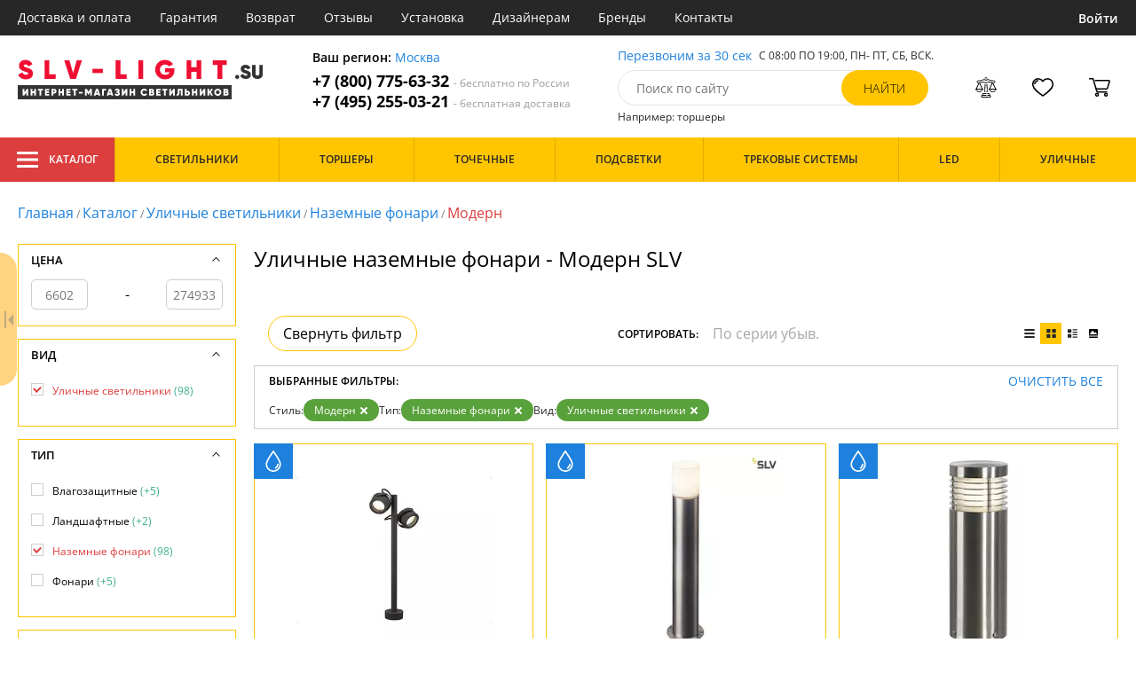

--- FILE ---
content_type: text/html; charset=utf8
request_url: https://slv-light.su/ulichnye-nazemnye-fonari-modern/
body_size: 22044
content:
<!DOCTYPE html>
<html lang="ru">

<head>
  <meta charset="UTF-8">
  <meta name="viewport" content="width=device-width, initial-scale=1, shrink-to-fit=no">
  <title>Уличные наземные фонари - Модерн. SLV по низким ценам в интернет-магазине Slv-light.su | акции, скидки и доставка по Москве и области.</title>
<meta name="description" content="Купить наземные фонари производства в стиле модерн в каталоге нашего интернет-магазина. Качественная продукция по низким ценам от 6602 до 274933 руб. Доставим бесплатно по Москве и всей России. Заказывайте онлайн на официальном сайте slv-light.su!">
<link rel="canonical" href="https://slv-light.su/ulichnye-nazemnye-fonari-modern/">
  <meta name="robots" content="index,follow">


    <meta property="og:title" content="Уличные наземные фонари - Модерн. SLV по низким ценам в интернет-магазине Slv-light.su | акции, скидки и доставка по Москве и области.">
  <meta property="og:description" content="Купить наземные фонари производства в стиле модерн в каталоге нашего интернет-магазина. Качественная продукция по низким ценам от 6602 до 274933 руб. Доставим бесплатно по Москве и всей России. Заказывайте онлайн на официальном сайте slv-light.su!">
  <meta property="og:type" content="website">
  <meta property="og:url" content="https://slv-light.su/ulichnye-nazemnye-fonari-modern/">
  <meta property="og:image" content="https://slv-light.su/resources/logo/slv-light.svg">
  <meta property="og:site_name" content="https://slv-light.su/">
  <meta property="og:locale" content="ru_RU">

    <meta name="twitter:card" content="summary">
  <meta property="twitter:domain" content="https://slv-light.su/">
  <meta property="twitter:url" content="https://slv-light.su/ulichnye-nazemnye-fonari-modern/">
  <meta name="twitter:title" content="Уличные наземные фонари - Модерн. SLV по низким ценам в интернет-магазине Slv-light.su | акции, скидки и доставка по Москве и области.">
  <meta name="twitter:description" content="Купить наземные фонари производства в стиле модерн в каталоге нашего интернет-магазина. Качественная продукция по низким ценам от 6602 до 274933 руб. Доставим бесплатно по Москве и всей России. Заказывайте онлайн на официальном сайте slv-light.su!">
  <meta name="twitter:image" content="https://slv-light.su/resources/logo/slv-light.svg">

  <script type="application/ld+json">
    [
                {
        "@context": "http://schema.org",
        "@type": "Product",
        "name": "Наземный светильник Sitra 231505",
        "description": "Наземный светильник Sitra 231505",
        "image": "/photo/resize/slv/catalog/main/9fd/9fd67439-c212-4fc3-a4ac-a28f4360bad4.webp",
        "sku": "231505",
        "brand": {
          "@type": "Brand",
          "name": "SLV"
        },
        "productID": "70560",
        "countryOfOrigin": {
            "@type": "Country",
            "name": "Германия"
        },
                  "width": "28",
                          "height": "72",
                "offers": {
          "@type": "Offer",
          "priceCurrency": "RUB",
          "price": "93208",
                      "availability": "https://schema.org/InStock",
                    "itemCondition": "https://schema.org/NewCondition"
        }
      },
                {
        "@context": "http://schema.org",
        "@type": "Product",
        "name": "Наземный светильник Rox 1001493",
        "description": "1001493 Наземный светильник Rox 1001493 SLV",
        "image": "/photo/resize/slv/catalog/main/793/7932bdcd-877a-48cd-8f89-73f9e0e2efa1.webp",
        "sku": "1001493",
        "brand": {
          "@type": "Brand",
          "name": "SLV"
        },
        "productID": "214937",
        "countryOfOrigin": {
            "@type": "Country",
            "name": "Германия"
        },
                          "height": "90",
                "offers": {
          "@type": "Offer",
          "priceCurrency": "RUB",
          "price": "15714",
                      "availability": "https://schema.org/InStock",
                    "itemCondition": "https://schema.org/NewCondition"
        }
      },
                {
        "@context": "http://schema.org",
        "@type": "Product",
        "name": "Наземный светильник Vap slim 230063",
        "description": "Наземный светильник Vap slim 230063",
        "image": "/photo/resize/slv/catalog/main/a5e/a5e33bf6-39c9-41b8-bc01-391fc720f2b6.webp",
        "sku": "230063",
        "brand": {
          "@type": "Brand",
          "name": "SLV"
        },
        "productID": "70409",
        "countryOfOrigin": {
            "@type": "Country",
            "name": "Германия"
        },
                          "height": "30",
                "offers": {
          "@type": "Offer",
          "priceCurrency": "RUB",
          "price": "23280",
                      "availability": "https://schema.org/BackOrder",
                    "itemCondition": "https://schema.org/NewCondition"
        }
      },
                {
        "@context": "http://schema.org",
        "@type": "Product",
        "name": "Наземный светильник Vap slim 230066",
        "description": "Наземный светильник Vap slim 230066",
        "image": "/photo/resize/slv/catalog/main/4e8/4e82ea7f-73f0-4b3b-84f4-b9280f08287a.webp",
        "sku": "230066",
        "brand": {
          "@type": "Brand",
          "name": "SLV"
        },
        "productID": "70410",
        "countryOfOrigin": {
            "@type": "Country",
            "name": "Германия"
        },
                          "height": "60",
                "offers": {
          "@type": "Offer",
          "priceCurrency": "RUB",
          "price": "26520",
                      "availability": "https://schema.org/BackOrder",
                    "itemCondition": "https://schema.org/NewCondition"
        }
      },
                {
        "@context": "http://schema.org",
        "@type": "Product",
        "name": "Наземный светильник Vap slim 230069",
        "description": "Наземный светильник Vap slim 230069",
        "image": "/photo/resize/slv/catalog/main/b84/b845c883-1bfb-4e2e-987f-364c59b5a7e7.webp",
        "sku": "230069",
        "brand": {
          "@type": "Brand",
          "name": "SLV"
        },
        "productID": "70411",
        "countryOfOrigin": {
            "@type": "Country",
            "name": "Германия"
        },
                          "height": "90",
                "offers": {
          "@type": "Offer",
          "priceCurrency": "RUB",
          "price": "31560",
                      "availability": "https://schema.org/BackOrder",
                    "itemCondition": "https://schema.org/NewCondition"
        }
      },
                {
        "@context": "http://schema.org",
        "@type": "Product",
        "name": "Наземный светильник Vap 229050",
        "description": "Наземный светильник Vap 229050",
        "image": "/photo/resize/slv/catalog/main/8c7/8c715dc1-f0b6-40d9-8926-fbd4cf9a317d.webp",
        "sku": "229050",
        "brand": {
          "@type": "Brand",
          "name": "SLV"
        },
        "productID": "70284",
        "countryOfOrigin": {
            "@type": "Country",
            "name": "Германия"
        },
                          "height": "100",
                "offers": {
          "@type": "Offer",
          "priceCurrency": "RUB",
          "price": "82680",
                      "availability": "https://schema.org/BackOrder",
                    "itemCondition": "https://schema.org/NewCondition"
        }
      },
                {
        "@context": "http://schema.org",
        "@type": "Product",
        "name": "Наземный светильник Vap 229054",
        "description": "Наземный светильник Vap 229054",
        "image": "/photo/resize/slv/catalog/main/9b0/9b02ec16-9c88-49c3-a2cb-3d7619333c85.webp",
        "sku": "229054",
        "brand": {
          "@type": "Brand",
          "name": "SLV"
        },
        "productID": "70285",
        "countryOfOrigin": {
            "@type": "Country",
            "name": "Германия"
        },
                          "height": "40",
                "offers": {
          "@type": "Offer",
          "priceCurrency": "RUB",
          "price": "49680",
                      "availability": "https://schema.org/BackOrder",
                    "itemCondition": "https://schema.org/NewCondition"
        }
      },
                {
        "@context": "http://schema.org",
        "@type": "Product",
        "name": "Наземный светильник Vap 229057",
        "description": "Наземный светильник Vap 229057",
        "image": "/photo/resize/slv/catalog/main/56a/56a549d6-081b-4b92-b7f2-d37c1c1e8f32.webp",
        "sku": "229057",
        "brand": {
          "@type": "Brand",
          "name": "SLV"
        },
        "productID": "70286",
        "countryOfOrigin": {
            "@type": "Country",
            "name": "Германия"
        },
                          "height": "70",
                "offers": {
          "@type": "Offer",
          "priceCurrency": "RUB",
          "price": "66240",
                      "availability": "https://schema.org/BackOrder",
                    "itemCondition": "https://schema.org/NewCondition"
        }
      },
                {
        "@context": "http://schema.org",
        "@type": "Product",
        "name": "Наземный светильник Vap 231893",
        "description": "231893 VAP LED 30 светильник IP44 c COB LED 6.7Вт (8.9Вт), 3000К, 320lm, сталь SLV",
        "image": "/photo/resize/slv/catalog/main/7fd/7fde6ff6-cf17-4312-ad12-4b8c14f05870.webp",
        "sku": "231893",
        "brand": {
          "@type": "Brand",
          "name": "SLV"
        },
        "productID": "92995",
        "countryOfOrigin": {
            "@type": "Country",
            "name": "Германия"
        },
                          "height": "30",
                "offers": {
          "@type": "Offer",
          "priceCurrency": "RUB",
          "price": "16803",
                      "availability": "https://schema.org/BackOrder",
                    "itemCondition": "https://schema.org/NewCondition"
        }
      },
                {
        "@context": "http://schema.org",
        "@type": "Product",
        "name": "Наземный светильник Vap 231896",
        "description": "231896 VAP LED 60 светильник IP44 c COB LED 6.7Вт (8.9Вт), 3000К, 320lm, сталь SLV",
        "image": "/photo/resize/slv/catalog/main/883/8835ac71-3041-4d1f-a518-3c3e2d179f57.webp",
        "sku": "231896",
        "brand": {
          "@type": "Brand",
          "name": "SLV"
        },
        "productID": "92996",
        "countryOfOrigin": {
            "@type": "Country",
            "name": "Германия"
        },
                          "height": "60",
                "offers": {
          "@type": "Offer",
          "priceCurrency": "RUB",
          "price": "19505",
                      "availability": "https://schema.org/BackOrder",
                    "itemCondition": "https://schema.org/NewCondition"
        }
      },
                {
        "@context": "http://schema.org",
        "@type": "Product",
        "name": "Наземный светильник Trapecco 231765",
        "description": "231765 TRAPECCO FLOOR светильник IP44 с LED 9.8Вт (10Вт), 3000К, 850lm, антрацит SLV",
        "image": "/photo/resize/slv/catalog/main/549/5496c30b-59b0-4363-b6dd-9bddc6036a35.webp",
        "sku": "231765",
        "brand": {
          "@type": "Brand",
          "name": "SLV"
        },
        "productID": "92986",
        "countryOfOrigin": {
            "@type": "Country",
            "name": "Германия"
        },
                  "width": "24",
                          "height": "90",
                "offers": {
          "@type": "Offer",
          "priceCurrency": "RUB",
          "price": "19170",
                      "availability": "https://schema.org/BackOrder",
                    "itemCondition": "https://schema.org/NewCondition"
        }
      },
                {
        "@context": "http://schema.org",
        "@type": "Product",
        "name": "Наземный светильник Square 232246",
        "description": "Наземный светильник Square 232246",
        "image": "/photo/resize/slv/catalog/main/cea/cea06113-44b3-4854-a104-2036fa9a7a0d.webp",
        "sku": "232246",
        "brand": {
          "@type": "Brand",
          "name": "SLV"
        },
        "productID": "70598",
        "countryOfOrigin": {
            "@type": "Country",
            "name": "Германия"
        },
                  "width": "13",
                          "height": "60",
                "offers": {
          "@type": "Offer",
          "priceCurrency": "RUB",
          "price": "18281",
                      "availability": "https://schema.org/BackOrder",
                    "itemCondition": "https://schema.org/NewCondition"
        }
      },
                {
        "@context": "http://schema.org",
        "@type": "Product",
        "name": "Наземный светильник Square 1000344",
        "description": "1000344 Наземный светильник Square 1000344 SLV",
        "image": "/photo/resize/slv/catalog/main/0b9/0b90dd6c-f0b9-4d39-bd5b-82c2ccf72da9.webp",
        "sku": "1000344",
        "brand": {
          "@type": "Brand",
          "name": "SLV"
        },
        "productID": "214611",
        "countryOfOrigin": {
            "@type": "Country",
            "name": "Германия"
        },
                  "width": "13",
                          "height": "30",
                "offers": {
          "@type": "Offer",
          "priceCurrency": "RUB",
          "price": "33600",
                      "availability": "https://schema.org/BackOrder",
                    "itemCondition": "https://schema.org/NewCondition"
        }
      },
                {
        "@context": "http://schema.org",
        "@type": "Product",
        "name": "Наземный светильник Square 1000345",
        "description": "1000345 Наземный светильник Square 1000345 SLV",
        "image": "/photo/resize/slv/catalog/main/7d7/7d7b9f52-ebbf-4253-b9e0-de251add57db.webp",
        "sku": "1000345",
        "brand": {
          "@type": "Brand",
          "name": "SLV"
        },
        "productID": "214612",
        "countryOfOrigin": {
            "@type": "Country",
            "name": "Германия"
        },
                  "width": "13",
                          "height": "60",
                "offers": {
          "@type": "Offer",
          "priceCurrency": "RUB",
          "price": "41640",
                      "availability": "https://schema.org/BackOrder",
                    "itemCondition": "https://schema.org/NewCondition"
        }
      },
                {
        "@context": "http://schema.org",
        "@type": "Product",
        "name": "Наземный светильник Square 1000416",
        "description": "1000416 Наземный светильник Square 1000416 SLV",
        "image": "/photo/resize/slv/catalog/main/2ee/2ee34fe0-b820-484b-a338-2e5146db396c.webp",
        "sku": "1000416",
        "brand": {
          "@type": "Brand",
          "name": "SLV"
        },
        "productID": "214628",
        "countryOfOrigin": {
            "@type": "Country",
            "name": "Германия"
        },
                  "width": "13",
                          "height": "30",
                "offers": {
          "@type": "Offer",
          "priceCurrency": "RUB",
          "price": "15958",
                      "availability": "https://schema.org/BackOrder",
                    "itemCondition": "https://schema.org/NewCondition"
        }
      },
                {
        "@context": "http://schema.org",
        "@type": "Product",
        "name": "Наземный светильник Square 1000417",
        "description": "1000417 Наземный светильник Square 1000417 SLV",
        "image": "/photo/resize/slv/catalog/main/9e4/9e4d39e3-d594-448c-bd15-df7a0efaf9a2.webp",
        "sku": "1000417",
        "brand": {
          "@type": "Brand",
          "name": "SLV"
        },
        "productID": "214629",
        "countryOfOrigin": {
            "@type": "Country",
            "name": "Германия"
        },
                  "width": "13",
                          "height": "60",
                "offers": {
          "@type": "Offer",
          "priceCurrency": "RUB",
          "price": "35100",
                      "availability": "https://schema.org/BackOrder",
                    "itemCondition": "https://schema.org/NewCondition"
        }
      },
                {
        "@context": "http://schema.org",
        "@type": "Product",
        "name": "Наземный светильник Square 1000418",
        "description": "1000418 Наземный светильник Square 1000418 SLV",
        "image": "/photo/resize/slv/catalog/main/823/823db00f-4a2c-4669-8e54-8b61495be5b6.webp",
        "sku": "1000418",
        "brand": {
          "@type": "Brand",
          "name": "SLV"
        },
        "productID": "214630",
        "countryOfOrigin": {
            "@type": "Country",
            "name": "Германия"
        },
                  "width": "13",
                          "height": "90",
                "offers": {
          "@type": "Offer",
          "priceCurrency": "RUB",
          "price": "40860",
                      "availability": "https://schema.org/BackOrder",
                    "itemCondition": "https://schema.org/NewCondition"
        }
      },
                {
        "@context": "http://schema.org",
        "@type": "Product",
        "name": "Наземный светильник Slots 231455",
        "description": "Наземный светильник Slots 231455",
        "image": "/photo/resize/slv/catalog/main/d1d/d1d608c9-0532-40ee-9b54-7a6506cc54da.webp",
        "sku": "231455",
        "brand": {
          "@type": "Brand",
          "name": "SLV"
        },
        "productID": "70553",
        "countryOfOrigin": {
            "@type": "Country",
            "name": "Германия"
        },
                          "height": "66",
                "offers": {
          "@type": "Offer",
          "priceCurrency": "RUB",
          "price": "26520",
                      "availability": "https://schema.org/BackOrder",
                    "itemCondition": "https://schema.org/NewCondition"
        }
      },
                {
        "@context": "http://schema.org",
        "@type": "Product",
        "name": "Наземный светильник Slots 231457",
        "description": "231457 SLOTS 65 светильник IP44 с COB LED 6.3Вт, 3000К, 340lm, бурый SLV",
        "image": "/photo/resize/slv/catalog/main/61d/61d840cf-bd14-406e-abaf-fa09a7b48c97.webp",
        "sku": "231457",
        "brand": {
          "@type": "Brand",
          "name": "SLV"
        },
        "productID": "92982",
        "countryOfOrigin": {
            "@type": "Country",
            "name": "Германия"
        },
                          "height": "66",
                "offers": {
          "@type": "Offer",
          "priceCurrency": "RUB",
          "price": "26520",
                      "availability": "https://schema.org/BackOrder",
                    "itemCondition": "https://schema.org/NewCondition"
        }
      },
                {
        "@context": "http://schema.org",
        "@type": "Product",
        "name": "Наземный светильник Slots 231815",
        "description": "231815 SLOTS 45 светильник IP44 с COB LED 6.3Вт, 3000К, 340lm, антрацит SLV",
        "image": "/photo/resize/slv/catalog/main/a61/a61948df-78b0-4344-a75f-6060b6441b76.webp",
        "sku": "231815",
        "brand": {
          "@type": "Brand",
          "name": "SLV"
        },
        "productID": "92989",
        "countryOfOrigin": {
            "@type": "Country",
            "name": "Германия"
        },
                          "height": "46",
                "offers": {
          "@type": "Offer",
          "priceCurrency": "RUB",
          "price": "24960",
                      "availability": "https://schema.org/BackOrder",
                    "itemCondition": "https://schema.org/NewCondition"
        }
      },
                {
        "@context": "http://schema.org",
        "@type": "Product",
        "name": "Наземный светильник Slots 231817",
        "description": "231817 SLOTS 45 светильник IP44 с COB LED 6.3Вт, 3000К, 340lm, бурый SLV",
        "image": "/photo/resize/slv/catalog/main/ebc/ebc850ff-47d6-41bf-81da-911850bb077a.webp",
        "sku": "231817",
        "brand": {
          "@type": "Brand",
          "name": "SLV"
        },
        "productID": "92990",
        "countryOfOrigin": {
            "@type": "Country",
            "name": "Германия"
        },
                          "height": "46",
                "offers": {
          "@type": "Offer",
          "priceCurrency": "RUB",
          "price": "24960",
                      "availability": "https://schema.org/BackOrder",
                    "itemCondition": "https://schema.org/NewCondition"
        }
      },
                {
        "@context": "http://schema.org",
        "@type": "Product",
        "name": "Наземный светильник Sitra 231504",
        "description": "Наземный светильник Sitra 231504",
        "image": "/photo/resize/slv/catalog/main/963/9635fd32-0fc1-401a-9ae4-3268fd9a4b4d.webp",
        "sku": "231504",
        "brand": {
          "@type": "Brand",
          "name": "SLV"
        },
        "productID": "70559",
        "countryOfOrigin": {
            "@type": "Country",
            "name": "Германия"
        },
                  "width": "28",
                          "height": "72",
                "offers": {
          "@type": "Offer",
          "priceCurrency": "RUB",
          "price": "11050",
                      "availability": "https://schema.org/BackOrder",
                    "itemCondition": "https://schema.org/NewCondition"
        }
      },
                {
        "@context": "http://schema.org",
        "@type": "Product",
        "name": "Наземный светильник Rusty 229020",
        "description": "Наземный светильник Rusty 229020",
        "image": "/photo/resize/slv/catalog/main/b75/b758f644-c82c-4442-883c-fb9aec350369.webp",
        "sku": "229020",
        "brand": {
          "@type": "Brand",
          "name": "SLV"
        },
        "productID": "70281",
        "countryOfOrigin": {
            "@type": "Country",
            "name": "Германия"
        },
                          "height": "40",
                "offers": {
          "@type": "Offer",
          "priceCurrency": "RUB",
          "price": "45960",
                      "availability": "https://schema.org/BackOrder",
                    "itemCondition": "https://schema.org/NewCondition"
        }
      },
                {
        "@context": "http://schema.org",
        "@type": "Product",
        "name": "Наземный светильник Rusty 229021",
        "description": "Наземный светильник Rusty 229021",
        "image": "/photo/resize/slv/catalog/main/3b7/3b7c2b4b-407e-4dba-b1d8-eaefcff0f86e.webp",
        "sku": "229021",
        "brand": {
          "@type": "Brand",
          "name": "SLV"
        },
        "productID": "70282",
        "countryOfOrigin": {
            "@type": "Country",
            "name": "Германия"
        },
                          "height": "70",
                "offers": {
          "@type": "Offer",
          "priceCurrency": "RUB",
          "price": "56280",
                      "availability": "https://schema.org/BackOrder",
                    "itemCondition": "https://schema.org/NewCondition"
        }
      },
                {
        "@context": "http://schema.org",
        "@type": "Product",
        "name": "Наземный светильник Rusty 229410",
        "description": "Наземный светильник Rusty 229410",
        "image": "/photo/resize/slv/catalog/main/b71/b71befac-468c-4acf-9fa5-9978fbdfb2a0.webp",
        "sku": "229410",
        "brand": {
          "@type": "Brand",
          "name": "SLV"
        },
        "productID": "70335",
        "countryOfOrigin": {
            "@type": "Country",
            "name": "Германия"
        },
                  "width": "12",
                          "height": "50",
                "offers": {
          "@type": "Offer",
          "priceCurrency": "RUB",
          "price": "45960",
                      "availability": "https://schema.org/BackOrder",
                    "itemCondition": "https://schema.org/NewCondition"
        }
      },
                {
        "@context": "http://schema.org",
        "@type": "Product",
        "name": "Наземный светильник Rusty 229411",
        "description": "Наземный светильник Rusty 229411",
        "image": "/photo/resize/slv/catalog/main/9d5/9d56975f-2295-40b9-9d53-bb8ed80d2316.webp",
        "sku": "229411",
        "brand": {
          "@type": "Brand",
          "name": "SLV"
        },
        "productID": "70336",
        "countryOfOrigin": {
            "@type": "Country",
            "name": "Германия"
        },
                  "width": "12",
                          "height": "80",
                "offers": {
          "@type": "Offer",
          "priceCurrency": "RUB",
          "price": "56280",
                      "availability": "https://schema.org/BackOrder",
                    "itemCondition": "https://schema.org/NewCondition"
        }
      },
                {
        "@context": "http://schema.org",
        "@type": "Product",
        "name": "Наземный светильник Rusty 229420",
        "description": "Наземный светильник Rusty 229420",
        "image": "/photo/resize/slv/catalog/main/a01/a013ea39-7a57-4740-aa25-ccc52b5efce1.webp",
        "sku": "229420",
        "brand": {
          "@type": "Brand",
          "name": "SLV"
        },
        "productID": "70337",
        "countryOfOrigin": {
            "@type": "Country",
            "name": "Германия"
        },
                  "width": "12",
                          "height": "40",
                "offers": {
          "@type": "Offer",
          "priceCurrency": "RUB",
          "price": "45960",
                      "availability": "https://schema.org/BackOrder",
                    "itemCondition": "https://schema.org/NewCondition"
        }
      },
                {
        "@context": "http://schema.org",
        "@type": "Product",
        "name": "Наземный светильник Rusty 229421",
        "description": "Наземный светильник Rusty 229421",
        "image": "/photo/resize/slv/catalog/main/4c9/4c9d5d07-cfd5-44c7-a34e-801ca6fd161c.webp",
        "sku": "229421",
        "brand": {
          "@type": "Brand",
          "name": "SLV"
        },
        "productID": "70338",
        "countryOfOrigin": {
            "@type": "Country",
            "name": "Германия"
        },
                  "width": "12",
                          "height": "71",
                "offers": {
          "@type": "Offer",
          "priceCurrency": "RUB",
          "price": "56280",
                      "availability": "https://schema.org/BackOrder",
                    "itemCondition": "https://schema.org/NewCondition"
        }
      },
                {
        "@context": "http://schema.org",
        "@type": "Product",
        "name": "Наземный светильник Rusty 229430",
        "description": "Наземный светильник Rusty 229430",
        "image": "/photo/resize/slv/catalog/main/271/27117c36-9195-4982-bc35-00f41ca1b2e6.webp",
        "sku": "229430",
        "brand": {
          "@type": "Brand",
          "name": "SLV"
        },
        "productID": "70339",
        "countryOfOrigin": {
            "@type": "Country",
            "name": "Германия"
        },
                          "height": "24",
                "offers": {
          "@type": "Offer",
          "priceCurrency": "RUB",
          "price": "39240",
                      "availability": "https://schema.org/BackOrder",
                    "itemCondition": "https://schema.org/NewCondition"
        }
      },
                {
        "@context": "http://schema.org",
        "@type": "Product",
        "name": "Наземный светильник Rusty 229431",
        "description": "Наземный светильник Rusty 229431",
        "image": "/photo/resize/slv/catalog/main/74d/74d54601-15ee-41f7-8d2b-a4a74b68039b.webp",
        "sku": "229431",
        "brand": {
          "@type": "Brand",
          "name": "SLV"
        },
        "productID": "70340",
        "countryOfOrigin": {
            "@type": "Country",
            "name": "Германия"
        },
                          "height": "40",
                "offers": {
          "@type": "Offer",
          "priceCurrency": "RUB",
          "price": "274933",
                      "availability": "https://schema.org/BackOrder",
                    "itemCondition": "https://schema.org/NewCondition"
        }
      },
                {
        "@context": "http://schema.org",
        "@type": "Product",
        "name": "Наземный светильник Rusty 229432",
        "description": "Наземный светильник Rusty 229432",
        "image": "/photo/resize/slv/catalog/main/5cc/5cc1a98d-df3b-4e05-b1c3-65c3dc60da12.webp",
        "sku": "229432",
        "brand": {
          "@type": "Brand",
          "name": "SLV"
        },
        "productID": "70341",
        "countryOfOrigin": {
            "@type": "Country",
            "name": "Германия"
        },
                          "height": "70",
                "offers": {
          "@type": "Offer",
          "priceCurrency": "RUB",
          "price": "81720",
                      "availability": "https://schema.org/BackOrder",
                    "itemCondition": "https://schema.org/NewCondition"
        }
      },
                {
        "@context": "http://schema.org",
        "@type": "Product",
        "name": "Наземный светильник Rusty 230090",
        "description": "Наземный светильник Rusty 230090",
        "image": "/photo/resize/slv/catalog/main/830/830ecee7-fe17-47cd-8f49-fe41a489bbca.webp",
        "sku": "230090",
        "brand": {
          "@type": "Brand",
          "name": "SLV"
        },
        "productID": "70413",
        "countryOfOrigin": {
            "@type": "Country",
            "name": "Германия"
        },
                  "width": "15",
                          "height": "40",
                "offers": {
          "@type": "Offer",
          "priceCurrency": "RUB",
          "price": "179481",
                      "availability": "https://schema.org/BackOrder",
                    "itemCondition": "https://schema.org/NewCondition"
        }
      },
                {
        "@context": "http://schema.org",
        "@type": "Product",
        "name": "Наземный светильник Rusty 233407",
        "description": "233407 RUSTY ROUND LED 40 светильник IP55 с COB LED 8.6Вт, 3000K, 430lm, бурый SLV",
        "image": "/photo/resize/slv/catalog/main/2f3/2f31f4c4-9c69-46a2-8100-f5409859e624.webp",
        "sku": "233407",
        "brand": {
          "@type": "Brand",
          "name": "SLV"
        },
        "productID": "93068",
        "countryOfOrigin": {
            "@type": "Country",
            "name": "Германия"
        },
                          "height": "40",
                "offers": {
          "@type": "Offer",
          "priceCurrency": "RUB",
          "price": "56280",
                      "availability": "https://schema.org/BackOrder",
                    "itemCondition": "https://schema.org/NewCondition"
        }
      },
                {
        "@context": "http://schema.org",
        "@type": "Product",
        "name": "Наземный светильник Rusty 233417",
        "description": "233417 RUSTY ROUND LED 70 светильник IP55 с COB LED 8.6Вт, 3000K, 430lm, бурый SLV",
        "image": "/photo/resize/slv/catalog/main/d63/d634267f-fa9c-48a7-9318-83c70b659ec7.webp",
        "sku": "233417",
        "brand": {
          "@type": "Brand",
          "name": "SLV"
        },
        "productID": "93069",
        "countryOfOrigin": {
            "@type": "Country",
            "name": "Германия"
        },
                          "height": "70",
                "offers": {
          "@type": "Offer",
          "priceCurrency": "RUB",
          "price": "68280",
                      "availability": "https://schema.org/BackOrder",
                    "itemCondition": "https://schema.org/NewCondition"
        }
      },
                {
        "@context": "http://schema.org",
        "@type": "Product",
        "name": "Наземный светильник Rusty 233427",
        "description": "233427 RUSTY SQUARE LED 40 светильник IP55 с COB LED 8.6Вт, 3000K, 430lm, бурый SLV",
        "image": "/photo/resize/slv/catalog/main/9e8/9e87489e-1713-471b-a03f-1809d13f707c.webp",
        "sku": "233427",
        "brand": {
          "@type": "Brand",
          "name": "SLV"
        },
        "productID": "93070",
        "countryOfOrigin": {
            "@type": "Country",
            "name": "Германия"
        },
                  "width": "12",
                          "height": "40",
                "offers": {
          "@type": "Offer",
          "priceCurrency": "RUB",
          "price": "56280",
                      "availability": "https://schema.org/BackOrder",
                    "itemCondition": "https://schema.org/NewCondition"
        }
      },
                {
        "@context": "http://schema.org",
        "@type": "Product",
        "name": "Наземный светильник Rusty 233437",
        "description": "233437 RUSTY SQUARE LED 70 светильник IP55 с COB LED 8.6Вт, 3000K, 430lm, бурый SLV",
        "image": "/photo/resize/slv/catalog/main/13d/13d6c23e-0b0b-47c2-bf8b-b0e2499c23fc.webp",
        "sku": "233437",
        "brand": {
          "@type": "Brand",
          "name": "SLV"
        },
        "productID": "93071",
        "countryOfOrigin": {
            "@type": "Country",
            "name": "Германия"
        },
                  "width": "12",
                          "height": "71",
                "offers": {
          "@type": "Offer",
          "priceCurrency": "RUB",
          "price": "68280",
                      "availability": "https://schema.org/BackOrder",
                    "itemCondition": "https://schema.org/NewCondition"
        }
      },
                {
        "@context": "http://schema.org",
        "@type": "Product",
        "name": "Наземный светильник Rusty 233447",
        "description": "233447 RUSTY SLOT LED 50 светильник IP55 с COB LED 8.6Вт, 3000K, 430lm, бурый SLV",
        "image": "/photo/resize/slv/catalog/main/de7/de74a163-1d16-4cb6-824c-90da970b22ab.webp",
        "sku": "233447",
        "brand": {
          "@type": "Brand",
          "name": "SLV"
        },
        "productID": "93072",
        "countryOfOrigin": {
            "@type": "Country",
            "name": "Германия"
        },
                  "width": "12",
                          "height": "50",
                "offers": {
          "@type": "Offer",
          "priceCurrency": "RUB",
          "price": "56280",
                      "availability": "https://schema.org/BackOrder",
                    "itemCondition": "https://schema.org/NewCondition"
        }
      },
                {
        "@context": "http://schema.org",
        "@type": "Product",
        "name": "Наземный светильник Rusty 233457",
        "description": "233457 RUSTY SLOT LED 80 светильник IP55 с COB LED 8.6Вт, 3000K, 430lm, бурый SLV",
        "image": "/photo/resize/slv/catalog/main/00a/00a1b44d-1b20-4528-aa3c-e5cdc4f4fe3a.webp",
        "sku": "233457",
        "brand": {
          "@type": "Brand",
          "name": "SLV"
        },
        "productID": "93073",
        "countryOfOrigin": {
            "@type": "Country",
            "name": "Германия"
        },
                  "width": "12",
                          "height": "80",
                "offers": {
          "@type": "Offer",
          "priceCurrency": "RUB",
          "price": "73200",
                      "availability": "https://schema.org/BackOrder",
                    "itemCondition": "https://schema.org/NewCondition"
        }
      },
                {
        "@context": "http://schema.org",
        "@type": "Product",
        "name": "Наземный светильник Rox 1001488",
        "description": "1001488 Наземный светильник Rox 1001488 SLV",
        "image": "/photo/resize/slv/catalog/main/e53/e539c9a9-c0e6-4dd6-b4e7-6151690727cb.webp",
        "sku": "1001488",
        "brand": {
          "@type": "Brand",
          "name": "SLV"
        },
        "productID": "214932",
        "countryOfOrigin": {
            "@type": "Country",
            "name": "Германия"
        },
                          "height": "30",
                "offers": {
          "@type": "Offer",
          "priceCurrency": "RUB",
          "price": "23280",
                      "availability": "https://schema.org/BackOrder",
                    "itemCondition": "https://schema.org/NewCondition"
        }
      },
                {
        "@context": "http://schema.org",
        "@type": "Product",
        "name": "Наземный светильник Rox 1001489",
        "description": "1001489 Наземный светильник Rox 1001489 SLV",
        "image": "/photo/resize/slv/catalog/main/875/87509bf9-a28c-4d6a-a802-eeda39fa622b.webp",
        "sku": "1001489",
        "brand": {
          "@type": "Brand",
          "name": "SLV"
        },
        "productID": "214933",
        "countryOfOrigin": {
            "@type": "Country",
            "name": "Германия"
        },
                          "height": "60",
                "offers": {
          "@type": "Offer",
          "priceCurrency": "RUB",
          "price": "26520",
                      "availability": "https://schema.org/BackOrder",
                    "itemCondition": "https://schema.org/NewCondition"
        }
      },
                {
        "@context": "http://schema.org",
        "@type": "Product",
        "name": "Наземный светильник Rox 1001490",
        "description": "1001490 Наземный светильник Rox 1001490 SLV",
        "image": "/photo/resize/slv/catalog/main/528/528054f3-4821-44eb-9444-41ecd4b95ac4.webp",
        "sku": "1001490",
        "brand": {
          "@type": "Brand",
          "name": "SLV"
        },
        "productID": "214934",
        "countryOfOrigin": {
            "@type": "Country",
            "name": "Германия"
        },
                          "height": "90",
                "offers": {
          "@type": "Offer",
          "priceCurrency": "RUB",
          "price": "29880",
                      "availability": "https://schema.org/BackOrder",
                    "itemCondition": "https://schema.org/NewCondition"
        }
      },
                {
        "@context": "http://schema.org",
        "@type": "Product",
        "name": "Наземный светильник Rox 1001491",
        "description": "1001491 Наземный светильник Rox 1001491 SLV",
        "image": "/photo/resize/slv/catalog/main/ae3/ae30a5f5-a5e3-44dd-925d-a39967fd88be.webp",
        "sku": "1001491",
        "brand": {
          "@type": "Brand",
          "name": "SLV"
        },
        "productID": "214935",
        "countryOfOrigin": {
            "@type": "Country",
            "name": "Германия"
        },
                          "height": "30",
                "offers": {
          "@type": "Offer",
          "priceCurrency": "RUB",
          "price": "10761",
                      "availability": "https://schema.org/BackOrder",
                    "itemCondition": "https://schema.org/NewCondition"
        }
      },
                {
        "@context": "http://schema.org",
        "@type": "Product",
        "name": "Наземный светильник Rox 1001492",
        "description": "1001492 Наземный светильник Rox 1001492 SLV",
        "image": "/photo/resize/slv/catalog/main/9ea/9eaacadd-7c1d-4599-a2bf-de3dcde3cb82.webp",
        "sku": "1001492",
        "brand": {
          "@type": "Brand",
          "name": "SLV"
        },
        "productID": "214936",
        "countryOfOrigin": {
            "@type": "Country",
            "name": "Германия"
        },
                          "height": "60",
                "offers": {
          "@type": "Offer",
          "priceCurrency": "RUB",
          "price": "12597",
                      "availability": "https://schema.org/BackOrder",
                    "itemCondition": "https://schema.org/NewCondition"
        }
      },
                {
        "@context": "http://schema.org",
        "@type": "Product",
        "name": "Наземный светильник Pole 227975",
        "description": "Наземный светильник Pole 227975",
        "image": "/photo/resize/slv/catalog/main/f90/f90aa4cb-27be-4ee9-8270-0f53353a0857.webp",
        "sku": "227975",
        "brand": {
          "@type": "Brand",
          "name": "SLV"
        },
        "productID": "70195",
        "countryOfOrigin": {
            "@type": "Country",
            "name": "Германия"
        },
                          "height": "200",
                "offers": {
          "@type": "Offer",
          "priceCurrency": "RUB",
          "price": "37193",
                      "availability": "https://schema.org/BackOrder",
                    "itemCondition": "https://schema.org/NewCondition"
        }
      },
                {
        "@context": "http://schema.org",
        "@type": "Product",
        "name": "Наземный светильник Pole Parc 227985",
        "description": "227985 POLE PARC 150 светильник IP44 для лампы TC-LEL 2G11 36Вт, антрацит SLV",
        "image": "/photo/resize/slv/catalog/main/c70/c705629d-f277-4a81-9a60-bfe18ad4f270.webp",
        "sku": "227985",
        "brand": {
          "@type": "Brand",
          "name": "SLV"
        },
        "productID": "92879",
        "countryOfOrigin": {
            "@type": "Country",
            "name": "Германия"
        },
                          "height": "150",
                "offers": {
          "@type": "Offer",
          "priceCurrency": "RUB",
          "price": "30906",
                      "availability": "https://schema.org/BackOrder",
                    "itemCondition": "https://schema.org/NewCondition"
        }
      },
                {
        "@context": "http://schema.org",
        "@type": "Product",
        "name": "Наземный светильник Pole Parc 1000760",
        "description": "1000760 Наземный светильник Pole Parc 1000760 SLV",
        "image": "/photo/resize/slv/catalog/main/a7a/a7a5335a-4ad1-4430-b20e-0e46491c7ef9.webp",
        "sku": "1000760",
        "brand": {
          "@type": "Brand",
          "name": "SLV"
        },
        "productID": "214736",
        "countryOfOrigin": {
            "@type": "Country",
            "name": "Германия"
        },
                        "offers": {
          "@type": "Offer",
          "priceCurrency": "RUB",
          "price": "41670",
                      "availability": "https://schema.org/BackOrder",
                    "itemCondition": "https://schema.org/NewCondition"
        }
      },
                {
        "@context": "http://schema.org",
        "@type": "Product",
        "name": "Наземный светильник Pole Parc 1000761",
        "description": "1000761 Наземный светильник Pole Parc 1000761 SLV",
        "image": "/photo/resize/slv/catalog/main/de2/de249d5d-d34b-4f53-98da-cab642b91612.webp",
        "sku": "1000761",
        "brand": {
          "@type": "Brand",
          "name": "SLV"
        },
        "productID": "214737",
        "countryOfOrigin": {
            "@type": "Country",
            "name": "Германия"
        },
                          "height": "150",
                "offers": {
          "@type": "Offer",
          "priceCurrency": "RUB",
          "price": "69480",
                      "availability": "https://schema.org/BackOrder",
                    "itemCondition": "https://schema.org/NewCondition"
        }
      },
                {
        "@context": "http://schema.org",
        "@type": "Product",
        "name": "Наземный светильник Pole Parc 1000762",
        "description": "1000762 Наземный светильник Pole Parc 1000762 SLV",
        "image": "/photo/resize/slv/catalog/main/d82/d8292a01-f896-4a47-8eb3-cab9933d55f3.webp",
        "sku": "1000762",
        "brand": {
          "@type": "Brand",
          "name": "SLV"
        },
        "productID": "214738",
        "countryOfOrigin": {
            "@type": "Country",
            "name": "Германия"
        },
                          "height": "200",
                "offers": {
          "@type": "Offer",
          "priceCurrency": "RUB",
          "price": "43959",
                      "availability": "https://schema.org/BackOrder",
                    "itemCondition": "https://schema.org/NewCondition"
        }
      },
                {
        "@context": "http://schema.org",
        "@type": "Product",
        "name": "Наземный светильник Plenum 228971",
        "description": "Наземный светильник Plenum 228971",
        "image": "/photo/resize/slv/catalog/main/46d/46d192ae-be9c-4c98-99d5-c31ecf981a9f.webp",
        "sku": "228971",
        "brand": {
          "@type": "Brand",
          "name": "SLV"
        },
        "productID": "70274",
        "countryOfOrigin": {
            "@type": "Country",
            "name": "Германия"
        },
                          "height": "1840",
                "offers": {
          "@type": "Offer",
          "priceCurrency": "RUB",
          "price": "11863",
                      "availability": "https://schema.org/BackOrder",
                    "itemCondition": "https://schema.org/NewCondition"
        }
      },
                {
        "@context": "http://schema.org",
        "@type": "Product",
        "name": "Наземный светильник Otos 230464",
        "description": "Наземный светильник Otos 230464",
        "image": "/photo/resize/slv/catalog/main/d69/d69f7e03-d5ba-4985-a3c4-2797b05967f3.webp",
        "sku": "230464",
        "brand": {
          "@type": "Brand",
          "name": "SLV"
        },
        "productID": "70468",
        "countryOfOrigin": {
            "@type": "Country",
            "name": "Германия"
        },
                          "height": "93",
                "offers": {
          "@type": "Offer",
          "priceCurrency": "RUB",
          "price": "6602",
                      "availability": "https://schema.org/BackOrder",
                    "itemCondition": "https://schema.org/NewCondition"
        }
      },
                {
        "@context": "http://schema.org",
        "@type": "Product",
        "name": "Наземный светильник Otos 230465",
        "description": "Наземный светильник Otos 230465",
        "image": "/photo/resize/slv/catalog/main/1a7/1a777191-d2ab-4578-a07d-9d1cfbd01d8d.webp",
        "sku": "230465",
        "brand": {
          "@type": "Brand",
          "name": "SLV"
        },
        "productID": "70469",
        "countryOfOrigin": {
            "@type": "Country",
            "name": "Германия"
        },
                          "height": "93",
                "offers": {
          "@type": "Offer",
          "priceCurrency": "RUB",
          "price": "82806",
                      "availability": "https://schema.org/BackOrder",
                    "itemCondition": "https://schema.org/NewCondition"
        }
      },
                {
        "@context": "http://schema.org",
        "@type": "Product",
        "name": "Наземный светильник Malu 1002158",
        "description": "1002158 Наземный светильник Malu 1002158 SLV",
        "image": "/photo/resize/slv/catalog/main/5da/5dad0bec-b159-432e-bfef-25ac41027e3a.webp",
        "sku": "1002158",
        "brand": {
          "@type": "Brand",
          "name": "SLV"
        },
        "productID": "215121",
        "countryOfOrigin": {
            "@type": "Country",
            "name": "Германия"
        },
                  "width": "16",
                          "height": "96",
                "offers": {
          "@type": "Offer",
          "priceCurrency": "RUB",
          "price": "17364",
                      "availability": "https://schema.org/BackOrder",
                    "itemCondition": "https://schema.org/NewCondition"
        }
      },
                {
        "@context": "http://schema.org",
        "@type": "Product",
        "name": "Наземный светильник Lisenne 1000665",
        "description": "1000665 Наземный светильник Lisenne 1000665 SLV",
        "image": "/photo/resize/slv/catalog/main/9ec/9ec869c7-8109-4d07-8410-cf293121ffbf.webp",
        "sku": "1000665",
        "brand": {
          "@type": "Brand",
          "name": "SLV"
        },
        "productID": "214683",
        "countryOfOrigin": {
            "@type": "Country",
            "name": "Германия"
        },
                          "height": "40",
                "offers": {
          "@type": "Offer",
          "priceCurrency": "RUB",
          "price": "56040",
                      "availability": "https://schema.org/BackOrder",
                    "itemCondition": "https://schema.org/NewCondition"
        }
      },
                {
        "@context": "http://schema.org",
        "@type": "Product",
        "name": "Наземный светильник Lisenne 1000666",
        "description": "1000666 Наземный светильник Lisenne 1000666 SLV",
        "image": "/photo/resize/slv/catalog/main/e5d/e5dab3f0-9208-47f9-9f84-3f1c1103f7c8.webp",
        "sku": "1000666",
        "brand": {
          "@type": "Brand",
          "name": "SLV"
        },
        "productID": "214684",
        "countryOfOrigin": {
            "@type": "Country",
            "name": "Германия"
        },
                          "height": "70",
                "offers": {
          "@type": "Offer",
          "priceCurrency": "RUB",
          "price": "64080",
                      "availability": "https://schema.org/BackOrder",
                    "itemCondition": "https://schema.org/NewCondition"
        }
      },
                {
        "@context": "http://schema.org",
        "@type": "Product",
        "name": "Наземный светильник Iperi 231301",
        "description": "Наземный светильник Iperi 231301",
        "image": "/photo/resize/slv/catalog/main/5e1/5e10a2e1-c5d5-49b0-a7b6-eec0c3a96973.webp",
        "sku": "231301",
        "brand": {
          "@type": "Brand",
          "name": "SLV"
        },
        "productID": "70536",
        "countryOfOrigin": {
            "@type": "Country",
            "name": "Германия"
        },
                  "width": "12",
                          "height": "50",
                "offers": {
          "@type": "Offer",
          "priceCurrency": "RUB",
          "price": "7202",
                      "availability": "https://schema.org/BackOrder",
                    "itemCondition": "https://schema.org/NewCondition"
        }
      },
                {
        "@context": "http://schema.org",
        "@type": "Product",
        "name": "Наземный светильник Iperi 231305",
        "description": "Наземный светильник Iperi 231305",
        "image": "/photo/resize/slv/catalog/main/12c/12c72966-43f6-468d-9459-5f6c83dd1296.webp",
        "sku": "231305",
        "brand": {
          "@type": "Brand",
          "name": "SLV"
        },
        "productID": "70537",
        "countryOfOrigin": {
            "@type": "Country",
            "name": "Германия"
        },
                  "width": "12",
                          "height": "50",
                "offers": {
          "@type": "Offer",
          "priceCurrency": "RUB",
          "price": "86885",
                      "availability": "https://schema.org/BackOrder",
                    "itemCondition": "https://schema.org/NewCondition"
        }
      },
                {
        "@context": "http://schema.org",
        "@type": "Product",
        "name": "Наземный светильник Helia 1002198",
        "description": "1002198 Наземный светильник Helia 1002198 SLV",
        "image": "/photo/resize/slv/catalog/main/ae0/ae0ac488-913e-4bc1-bf4c-e590f041c6be.webp",
        "sku": "1002198",
        "brand": {
          "@type": "Brand",
          "name": "SLV"
        },
        "productID": "215142",
        "countryOfOrigin": {
            "@type": "Country",
            "name": "Германия"
        },
                  "width": "9",
                          "height": "50",
                "offers": {
          "@type": "Offer",
          "priceCurrency": "RUB",
          "price": "34920",
                      "availability": "https://schema.org/BackOrder",
                    "itemCondition": "https://schema.org/NewCondition"
        }
      },
                {
        "@context": "http://schema.org",
        "@type": "Product",
        "name": "Наземный светильник Helia 1002200",
        "description": "1002200 Наземный светильник Helia 1002200 SLV",
        "image": "/photo/resize/slv/catalog/main/315/3151fc4d-85b2-4082-bbfb-a6293e4a61d9.webp",
        "sku": "1002200",
        "brand": {
          "@type": "Brand",
          "name": "SLV"
        },
        "productID": "215143",
        "countryOfOrigin": {
            "@type": "Country",
            "name": "Германия"
        },
                  "width": "9",
                          "height": "75",
                "offers": {
          "@type": "Offer",
          "priceCurrency": "RUB",
          "price": "54480",
                      "availability": "https://schema.org/BackOrder",
                    "itemCondition": "https://schema.org/NewCondition"
        }
      },
                {
        "@context": "http://schema.org",
        "@type": "Product",
        "name": "Наземный светильник Gloo Pure 1002000",
        "description": "1002000 Наземный светильник Gloo Pure 1002000 SLV",
        "image": "/photo/resize/slv/catalog/main/477/4776043f-3b7e-4cda-8d2f-2385af4ae7df.webp",
        "sku": "1002000",
        "brand": {
          "@type": "Brand",
          "name": "SLV"
        },
        "productID": "215040",
        "countryOfOrigin": {
            "@type": "Country",
            "name": "Германия"
        },
                          "height": "44",
                "offers": {
          "@type": "Offer",
          "priceCurrency": "RUB",
          "price": "17280",
                      "availability": "https://schema.org/BackOrder",
                    "itemCondition": "https://schema.org/NewCondition"
        }
      },
                {
        "@context": "http://schema.org",
        "@type": "Product",
        "name": "Наземный светильник Gloo Pure 1002001",
        "description": "1002001 Наземный светильник Gloo Pure 1002001 SLV",
        "image": "/photo/resize/slv/catalog/main/363/3634e8e5-ef80-42a8-81b8-1c32d2746ace.webp",
        "sku": "1002001",
        "brand": {
          "@type": "Brand",
          "name": "SLV"
        },
        "productID": "215041",
        "countryOfOrigin": {
            "@type": "Country",
            "name": "Германия"
        },
                          "height": "70",
                "offers": {
          "@type": "Offer",
          "priceCurrency": "RUB",
          "price": "18960",
                      "availability": "https://schema.org/BackOrder",
                    "itemCondition": "https://schema.org/NewCondition"
        }
      }
      ]
  </script>

      <meta name="mobile-web-app-capable" content="yes">
    <meta name="apple-mobile-web-app-capable" content="yes">
    <meta name="application-name" content="slv-light.su">
    <meta name="apple-mobile-web-app-title" content="slv-light.su">
    <meta name="msapplication-starturl" content="/">
    <meta name="theme-color" content="#ffa800">

    <link rel="apple-touch-icon" href="/resources/favicons/slv-light.su/apple-touch-icon.png">
    <link rel="icon" href="/resources/favicons/slv-light.su/favicon.ico" sizes="any">
    <link rel="icon" href="/resources/favicons/slv-light.su/icon.png" type="image/png">
    <link rel="manifest" href="/manifests/slv-light.su.manifest.json">
  
      <meta name="yandex-verification" content="429497fcb4827164" />
  
      <meta name="google-site-verification" content="bWEIheXkuFFgGy9g5ywD7AIMs60lsaKBgI_EsIum-9Y" />
  
  <link rel= "preconnect" href="https://bx24.eurotok.ru">

  <link rel="preload" href='/tmpl/odeonlight/fonts/opensans/OpenSans-Light.woff2' as="font" type="font/woff2" crossorigin>
  <link rel="preload" href='/tmpl/odeonlight/fonts/opensans/OpenSans-LightItalic.woff2' as="font" type="font/woff2" crossorigin>
  <link rel="preload" href='/tmpl/odeonlight/fonts/opensans/OpenSans-Regular.woff2' as="font" type="font/woff2" crossorigin>
  <link rel="preload" href='/tmpl/odeonlight/fonts/opensans/OpenSans-Italic.woff2' as="font" type="font/woff2" crossorigin>
  <link rel="preload" href='/tmpl/odeonlight/fonts/opensans/OpenSans-Medium.woff2' as="font" type="font/woff2" crossorigin>
  <link rel="preload" href='/tmpl/odeonlight/fonts/opensans/OpenSans-MediumItalic.woff2' as="font" type="font/woff2" crossorigin>
  <link rel="preload" href='/tmpl/odeonlight/fonts/opensans/OpenSans-SemiBold.woff2' as="font" type="font/woff2" crossorigin>
  <link rel="preload" href='/tmpl/odeonlight/fonts/opensans/OpenSans-SemiBoldItalic.woff2' as="font" type="font/woff2" crossorigin>
  <link rel="preload" href='/tmpl/odeonlight/fonts/opensans/OpenSans-Bold.woff2' as="font" type="font/woff2" crossorigin>
  <link rel="preload" href='/tmpl/odeonlight/fonts/opensans/OpenSans-BoldItalic.woff2' as="font" type="font/woff2" crossorigin>
  <link rel="preload" href='/tmpl/odeonlight/fonts/opensans/OpenSans-ExtraBold.woff2' as="font" type="font/woff2" crossorigin>
  <link rel="preload" href='/tmpl/odeonlight/fonts/opensans/OpenSans-ExtraBoldItalic.woff2' as="font" type="font/woff2" crossorigin>

  <link rel="stylesheet" href="/tmpl/odeonlight/styles/fonts.css">

    
      <link rel="stylesheet" href="/tmpl/odeonlight/styles/bundle/vendors-styles.min.css?v=1768392606967">
    <link rel="stylesheet" href="/tmpl/odeonlight/styles/bundle/main-styles.min.css?v=1768392606967">
    <link rel="stylesheet" href="/tmpl/odeonlight/styles/bundle/icons.min.css?v=1768392606967">
      <link rel="stylesheet" type="text/css" href="/tmpl/odeonlight/styles/seo.catalog.css">

        <link rel="stylesheet" type="text/css" href="/tmpl/odeonlight/styles/bundle/catalog-styles.min.css?v=1768392606967">
  
  <script type="application/ld+json">
    [
          {
        "@context": "https://schema.org",
        "@type": "BreadcrumbList",
        "itemListElement": [
                      {
              "@type": "ListItem",
              "position": 1,
              "name": "Главная",
              "item": "/"
            },
                      {
              "@type": "ListItem",
              "position": 2,
              "name": "Каталог",
              "item": "/catalog/"
            },
                      {
              "@type": "ListItem",
              "position": 3,
              "name": "Уличные светильники",
              "item": "/svetilniki-ulichnye/"
            },
                      {
              "@type": "ListItem",
              "position": 4,
              "name": "Наземные фонари",
              "item": "/ulichnye-nazemnye-fonari/"
            },
                      {
              "@type": "ListItem",
              "position": 5,
              "name": "Модерн",
              "item": "/ulichnye-nazemnye-fonari-modern/"
            }
                  ]
      },
        {
      "@context": "https://schema.org",
      "@type": "Organization",
      "url": "https://slv-light.su/",
      "logo": "https://slv-light.su/resources/logo/slv-light.svg"
    },
    {
      "@context": "http://schema.org",
      "@type": "LocalBusiness",
      "name": "https://slv-light.su/",
      "telephone": ["+78007756332", "+74952550321"],
      "openingHours": [
          "Mo-Fr 8:00-19:00",
          "Sa-Su 8:00-19:00"
      ],
      "address": "105264, г.Москва,Измайловский бульвар, д.55, офис 38"
    }]
  </script>
</head>

<body data-worktimenow="1">
  <header class="header">
    <div class="header-top js_headerTop">
    <div class="wrap-big wrap-header-top">
      <button class="button header-top__button-menu js_headerTopBtn ">
        <i class="icon icon-menu-white"></i>
      </button>
      <ul class="header-top-list">
        <li class="header-top-item">
                      <span class="header-top__link" onclick="return g('/delivery/');">Доставка и оплата</span>
                  </li>
        <li class="header-top-item">
                      <span class="header-top__link" onclick="return g('/guarantees/');">Гарантия</span>
                  </li>
        <li class="header-top-item">
                      <span class="header-top__link" onclick="return g('/refund/');">Возврат</span>
                  </li>
                          <li class="header-top-item">
                          <span class="header-top__link" onclick="return g('/feedback/');">Отзывы</span>
                      </li>
                <li class="header-top-item">
                      <span class="header-top__link" onclick="return g('/mount/');">Установка</span>
                  </li>
        <li class="header-top-item">
                      <span class="header-top__link" onclick="return g('/wholesaler/');">Дизайнерам</span>
                  </li>
        <li class="header-top-item">
                      <span class="header-top__link" onclick="return g('/producers/');">Бренды</span>
                  </li>
        <li class="header-top-item">
                      <span class="header-top__link" onclick="return g('/contact/');">Контакты</span>
                  </li>
      </ul>
                <div class="header-top__login">
            <button
            type="button"
            class="button header-top__btn header-top__btn--login js_btnPopupShow"
            data-popup="login"
          >
            Войти
          </button>
        </div>
          </div>
  </div>
  <div class="wrap-big header-body">
    <a href="/" class="header-logo">
      <img src="https://slv-light.su/resources/logo/slv-light.svg" alt="Логотип slv-light.su" title="Логотип slv-light.su" class="header-logo__image">
    </a>
    <div class="header-contacts">
      <div class="header-contacts__text">
        Ваш регион: <button class="link js_btnPopupShow js_region" data-popup="city">Москва</button>
      </div>
      <a href="tel:+78007756332" class="header-contacts__phone">
        +7 (800) 775-63-32
        <span class="header-contacts__phone-span">- бесплатно по России</span>
      </a>
      <a href="tel:+74952550321" class="header-contacts__phone">
        +7 (495) 255-03-21
        <span class="header-contacts__phone-span">- бесплатная доставка</span>
      </a>
    </div>
    <div class="header-search">
      <div class="header-search-top">
        <button class="link" >Перезвоним за 30 сек</button>
        <span class="header-search__text">С 08:00 ПО 19:00, ПН- ПТ, <span class="s-do-td-red">СБ, ВСК</span>.</span>
      </div>

      <form class="header-search-body" action="/catalog/">
        <div class="input-with-btn">
          <input
            type="text"
            class="header-search__input "
            placeholder="Поиск по сайту"
            autocomplete="off"
            name="q"
          >
          <input type="submit" class="button button-primary" value="найти" disabled>
        </div>
      </form>

      <div class="header-search-bottom">
        <span class="header-search-bottom__text">Например: торшеры</span>
      </div>
    </div>
    <ul class="header-actions">
      <li class="header-actions-item header-actions-item--mobile">
        <button type="button" class="button js_btnSearchShow" data-popup="search">
          <i class="icon icon-search"></i>
        </button>
        <div class="header-search js_headerSearchMobile hidden">
          <form class="header-search-body" action="/catalog/">
            <div class="input-with-btn">
              <input type="text" class="header-search__input js_searchInput" placeholder="Поиск по сайту" autocomplete="off" name="q">
              <button type="submit" class="button button-primary">найти<i class="icon icon-search"></i></button>
            </div>
          </form>
          <button type="button" class="button header-search__close js_btnSearchHide">
            <i class="icon icon-close"></i>
          </button>
        </div>
      </li>
            <li class="header-actions-item header-actions-item--mobile">
        <button type="button" class="button js_btnPopupShow" data-popup="login">
          <i class="icon icon-avatar"></i>
        </button>
      </li>
            <li class="header-actions-item dropdown-action header-actions-item--desktop-only">
        <button type="button" class="header-actions__btn">
          <i class="icon icon-compare"></i>
          <span class="header-actions__count js_compareAmount"></span>
        </button>
              </li>
      <li class="header-actions-item dropdown-action header-actions-item--desktop-only">
        <button type="button" class="header-actions__btn">
          <i class="icon icon-fav"></i>
          <span class="header-actions__count js_favoriteAmount"></span>
        </button>
              </li>
      <li class="header-actions-item dropdown-action header-actions-item--desktop-only">
        <button type="button" class="header-actions__btn">
          <i class="icon icon-cart"></i>
          <span class="header-actions__count js_basketAmount">
            
          </span>
        </button>
              </li>
    </ul>
  </div>
    <div class="menu-container">
      <div class="main-menu__background-box visually-hidden"></div>
      <div class="main-menu visually-hidden">

          <div class="left-menu">
              <div class="left-menu__title">Главное меню
                  <button class="main-menu__close-button-mobile js-menu-close-button"><i class="icon icon-big-x"></i></button>
              </div>
              <ul class="left-menu__list">
                                </ul>
              <ul class="left-menu__info-block">
                  <li><a href="/">Главная</a></li>
                  <li><a href="/delivery/">Доставка и оплата</a></li>
                  <li><a href="/guarantees/">Гарантия</a></li>
                  <li><a href="/refund/">Возврат</a></li>
                                                        <li><a href="/feedback/">Отзывы</a></li>
                                    <li><a href="/mount/">Установка</a></li>
                  <li><a href="/wholesaler/">Дизайнерам</a></li>
                  <li><a href="/producers/">Бренды</a></li>
                  <li><a href="/contact/">Контакты</a></li>
                                </ul>
              <div class="left-menu__contacts">
                  <a href="/" class="header-logo">
                    <img src="https://slv-light.su/resources/logo/slv-light.svg" alt="Логотип slv-light.su" title="Логотип slv-light.su" class="header-logo__image">
                  </a>
                  <div class="header-contacts__text">
                    Ваш регион: <button class="link js_btnPopupShow js_region js-menu-close-button" data-popup="city">Москва</button>
                  </div>
                  <a href="tel:+78007756332" class="header-contacts__phone">
                    +7 (800) 775-63-32
                    <span class="header-contacts__phone-span">- бесплатно по России</span>
                  </a>
                  <a href="tel:+74952550321" class="header-contacts__phone">
                    +7 (495) 255-03-21
                    <span class="header-contacts__phone-span">- бесплатная доставка</span>
                  </a>
              </div>
              <div class="margin-box margin-box--grey"></div>
          </div>
          
          <button class="main-menu__close-button js-menu-close-button"><i class="icon icon-big-x"></i></button>
      </div>
  </div>
  <div class="header-bottom">
        <div class="header-bottom-menu">
      <div class="header-bottom-menu-contacts">
        <div class="header-bottom-menu-contacts-links">
          <a
            href="tel:+78007756332"
            class="header-bottom-menu-contacts__link"
          >
            +7 (800) 775-63-32
          </a>
          <a
            href="tel:+74952550321"
            class="header-bottom-menu-contacts__link"
          >
            +7 (495) 255-03-21
          </a>
        </div>
        <div class="header-bottom-menu-contacts-cont">
          <div class="header-bottom-menu-contacts__text">
            - бесплатно по России
          </div>
          <button class="link" >Перезвоним за 30 сек</button>
        </div>
      </div>
    </div>
        <div class="header-bottom__menu-container wrap-huge">
      <div class="header-nav-item header-nav-item--catalog ">
        <button class="header-nav__link">
          <i class="icon icon-menu-white"></i>
          Каталог
          </button>
        </div>
      <ul class="header-nav js_headerNav">
      
        
        
        <li class="header-nav-item header-nav-item--empty">
                      <div class="header-nav__link js_header-nav__link">
              Светильники
              <i class="icon icon-arrow"></i>
            </div>
          
                  </li>
      
        
        
        <li class="header-nav-item header-nav-item--empty">
                      <div class="header-nav__link js_header-nav__link">
              Торшеры
              <i class="icon icon-arrow"></i>
            </div>
          
                  </li>
      
        
        
        <li class="header-nav-item header-nav-item--empty">
                      <div class="header-nav__link js_header-nav__link">
              Точечные
              <i class="icon icon-arrow"></i>
            </div>
          
                  </li>
      
        
        
        <li class="header-nav-item header-nav-item--empty">
                      <div class="header-nav__link js_header-nav__link">
              Подсветки
              <i class="icon icon-arrow"></i>
            </div>
          
                  </li>
      
        
        
        <li class="header-nav-item header-nav-item--empty">
                      <div class="header-nav__link js_header-nav__link">
              Трековые системы
              <i class="icon icon-arrow"></i>
            </div>
          
                  </li>
      
        
        
        <li class="header-nav-item header-nav-item--empty">
                      <div class="header-nav__link js_header-nav__link">
              LED
              <i class="icon icon-arrow"></i>
            </div>
          
                  </li>
      
        
        
        <li class="header-nav-item header-nav-item--empty">
                      <div class="header-nav__link js_header-nav__link">
              Уличные
              <i class="icon icon-arrow"></i>
            </div>
          
                  </li>
          </ul>
    </div>
  </div>
</header>
<header class="header-fixed bg-gray100 js_headerFixed hidden">
  <div class="wrap-big header-fixed-wrap">
    <div class="header-catalog">
      <div class="header-nav-item ">
        <button class="header-nav__link">
          <i class="icon icon-menu-white"></i>
          Каталог
        </button>
      </div>
    </div>
    <div class="header-contacts">
      <a href="tel:+78007756332" class="header-contacts__phone">
        +7 (800) 775-63-32
        <span class="header-contacts__phone-span">- бесплатно по России</span>
      </a>
      <a href="tel:+74952550321" class="header-contacts__phone">
        +7 (495) 255-03-21
        <span class="header-contacts__phone-span">- бесплатная доставка</span>
      </a>
    </div>
    <div class="header-search">
      <form class="header-search-body" action="/catalog/">
        <div class="input-with-btn">
          <input type="text" class="header-search__input " placeholder="Поиск по сайту" autocomplete="off" name="q">
          <input type="submit" class="button button-primary" value="найти" disabled>
        </div>
      </form>
    </div>
    <ul class="header-actions">
      <li class="header-actions-item dropdown-action">
        <button class="header-actions__btn">
          <i class="icon icon-compare"></i>
          <span class="header-actions__count js_compareAmount"></span>
        </button>
              </li>
      <li class="header-actions-item dropdown-action">
        <button class="header-actions__btn">
          <i class="icon icon-fav"></i>
          <span class="header-actions__count js_favoriteAmount"></span>
        </button>
              </li>
      <li class="header-actions-item dropdown-action">
        <button class="header-actions__btn">
          <i class="icon icon-cart"></i>
          <span class="header-actions__count js_basketAmount"></span>
        </button>
              </li>
    </ul>
  </div>
</header>
<header class="header header--mobile">
  <div class="wrap-big header-body">
    <ul class="header-actions">
      <li class="header-actions-item">
        <button class="button header-top__button-menu js_headerTopBtn ">
          <i class="icon icon-menu-white"></i>
        </button>
      </li>
      <li class="header-actions-item">
        <button class="header-actions__btn" >
          <i class="icon icon-compare"></i>
          <span class="header-actions__count js_compareAmount"></span>
        </button>
      </li>
      <li class="header-actions-item">
        <button class="button" >
          <i class="icon icon-eye-black"></i>
        </button>
      </li>
      <li class="header-actions-item">
        <button class="header-actions__btn" >
          <i class="icon icon-fav"></i>
          <span class="header-actions__count js_favoriteAmount"></span>
        </button>
      </li>
      <li class="header-actions-item">
        <button class="header-actions__btn" >
          <i class="icon icon-cart"></i>
          <span class="header-actions__count js_basketAmount">
            
          </span>
        </button>
      </li>
    </ul>
  </div>
</header>  <main>
  <div class="content wrap-big">
  			<div class="breadcrumbs">
				                            <a href="/" class="link breadcrumbs__link">Главная</a> /
        		  				                            <a href="/catalog/" class="link breadcrumbs__link">Каталог</a> /
        		  				                            <a href="/svetilniki-ulichnye/" class="link breadcrumbs__link">Уличные светильники</a> /
        		  				                            <a href="/ulichnye-nazemnye-fonari/" class="link breadcrumbs__link">Наземные фонари</a> /
        		  				  		    <span class="breadcrumbs__link">Модерн</span>
      				</div>
	
  <div class="catalog-wrap">

          <div class="js_filterArrowCloseOpen prevent-select"></div>
    
    <div  id="content" class="catalog-content">
      <div class="catalog-content-top">
        
        <div class="catalog-desc">
          <h1 class="catalog-desc__title">Уличные наземные фонари - Модерн SLV</h1>
        </div>

              </div>
      <div class="js_div-before-sticky-content"></div>
      <div class="catalog-sort">
                  <button class="button catalog-filter-switch-button prevent-select">Свернуть фильтр</button>
          <div class="catalog-sort-select">
            <p class="catalog-sort-select__label">Сортировать:</p>
            <select
              class="select js_select"
              data-type="sort"
              disabled            >
                            <option
                class="js_selectOption"
                data-sort-mode="sort"
                data-sort="pa"
                value="По цене возр."
                              >
                По цене возр.
              </option>
                            <option
                class="js_selectOption"
                data-sort-mode="sort"
                data-sort="pd"
                value="По цене убыв."
                              >
                По цене убыв.
              </option>
                            <option
                class="js_selectOption"
                data-sort-mode="sort"
                data-sort="sa"
                value="По серии возр."
                              >
                По серии возр.
              </option>
                            <option
                class="js_selectOption"
                data-sort-mode="sort"
                data-sort="sd"
                value="По серии убыв."
                selected              >
                По серии убыв.
              </option>
            </select>

          </div>

                            
          <div class="catalog-sort-view js_catalogSortView">
            <button class="button " data-mode="list" rel="nofollow" >
              <i class="icon icon-list"></i>
            </button>
            <button class="button button--active" data-mode="tile" rel="nofollow" >
              <i class="icon icon-tile"></i>
            </button>
            <button class="button " data-mode="tileList" rel="nofollow" >
              <i class="icon icon-tileList"></i>
            </button>
            <button class="button " data-mode="photo" rel="nofollow" >
              <i class="icon icon-photo"></i>
            </button>
          </div>
        </div>
      <div class="catalog-selected-filters-wrap js_catalogSelectedFiltersWrap">
                  <div class="catalog-selected-filters js_catalogSelectedFilters">
            <div class="catalog-selected-filters-header">
              <p class="catalog-selected-filters__title">Выбранные фильтры:</p>
              <button class="button link link--upper" onclick="return g('/catalog');">Очистить все</button>
            </div>
              <ul class="catalog-selected-filters-list">
          <li class="catalog-selected-filters-item">
      <p class="catalog-selected-filters-item__label">Стиль:</p>
            <button class="button tag js_tag prevent-select" data-url="/ulichnye-nazemnye-fonari/" onclick="onSelectedFilterBtnClick(this)">
        Модерн
        <i class="icon icon-close icon-close--white"></i>
      </button>
          </li>
              <li class="catalog-selected-filters-item">
      <p class="catalog-selected-filters-item__label">Тип:</p>
            <button class="button tag js_tag prevent-select" data-url="/svetilniki-ulichnye-modern/" onclick="onSelectedFilterBtnClick(this)">
        Наземные фонари
        <i class="icon icon-close icon-close--white"></i>
      </button>
          </li>
              <li class="catalog-selected-filters-item">
      <p class="catalog-selected-filters-item__label">Вид:</p>
            <button class="button tag js_tag prevent-select" data-url="/catalog/stil=%D0%9C%D0%BE%D0%B4%D0%B5%D1%80%D0%BD;tip=%D0%9D%D0%B0%D0%B7%D0%B5%D0%BC%D0%BD%D1%8B%D0%B5%20%D1%84%D0%BE%D0%BD%D0%B0%D1%80%D0%B8/" onclick="onSelectedFilterBtnClick(this)">
        Уличные светильники
        <i class="icon icon-close icon-close--white"></i>
      </button>
          </li>
        </ul>

            <button class="catalog-selected-filters__show-more">
              <i class="icon icon-circle-down-arrow"></i>
            </button>
          </div>
              </div>
      <div class="js_catalog">
        <div class="catalog-list catalog-list--tile js_catalogList">
                            
                    
<div
  class="product-card product-card--tile js_productCard" data-gid="70560"
    >
  <div class="product-card-header">
          <a href="https://slv-light.su/slv-231505.html">
        <img loading="lazy" src="/photo/resize/slv/catalog/main/9fd/9fd67439-c212-4fc3-a4ac-a28f4360bad4.webp" alt="Наземный светильник Sitra 231505 купить с доставкой по России" title="Наземный светильник Sitra 231505 купить с доставкой по России">
      </a>
    
    <div class="product-card-mark-list">
                                    <div class="product-card-mark-item product-card-mark-item--blue">
        <p class="product-card-mark-item__label">
          <i class="icon icon-drop"></i>
        </p>
      </div>
                </div>
  </div>
  <div class="product-card-body">
    <div class="product-card-body-top">
      <span class="product-card-body-top__article">231505</span>
      <span class="product-card-body-top__code">70560</span>
    </div>

          <a href="https://slv-light.su/slv-231505.html"  class="product-card__title">Наземный светильник Sitra 231505</a>
        <div class="product-card-body-bottom">
      <div class="product-card-body-bottom__link">
        SLV (Германия)      </div>
            <span class="product-card-count">
      <i class="icon icon-check"></i>
      6 шт.
    </span>
  
    </div>
  </div>
  <div class="product-card-footer">
              <span class="product-card__price">93 208 ₽</span>
              <button
          class="button button-secondary"
                  >
          В корзину
          <i class="icon icon-cart"></i>
        </button>
            </div>
      <div class="product-card-actions">
                </div>
  </div>

                            
                    
<div
  class="product-card product-card--tile js_productCard" data-gid="214937"
    >
  <div class="product-card-header">
          <a href="https://slv-light.su/slv-1001493.html">
        <img loading="lazy" src="/photo/resize/slv/catalog/main/793/7932bdcd-877a-48cd-8f89-73f9e0e2efa1.webp" alt="Наземный светильник Rox 1001493 купить с доставкой по России" title="Наземный светильник Rox 1001493 купить с доставкой по России">
      </a>
    
    <div class="product-card-mark-list">
                                    <div class="product-card-mark-item product-card-mark-item--blue">
        <p class="product-card-mark-item__label">
          <i class="icon icon-drop"></i>
        </p>
      </div>
                </div>
  </div>
  <div class="product-card-body">
    <div class="product-card-body-top">
      <span class="product-card-body-top__article">1001493</span>
      <span class="product-card-body-top__code">214937</span>
    </div>

          <a href="https://slv-light.su/slv-1001493.html"  class="product-card__title">Наземный светильник Rox 1001493</a>
        <div class="product-card-body-bottom">
      <div class="product-card-body-bottom__link">
        SLV (Германия)      </div>
            <span class="product-card-count">
      <i class="icon icon-check"></i>
      2 шт.
    </span>
  
    </div>
  </div>
  <div class="product-card-footer">
              <span class="product-card__price">15 714 ₽</span>
              <button
          class="button button-secondary"
                  >
          В корзину
          <i class="icon icon-cart"></i>
        </button>
            </div>
      <div class="product-card-actions">
                </div>
  </div>

                            
                    
<div
  class="product-card product-card--tile js_productCard" data-gid="70409"
    >
  <div class="product-card-header">
          <a href="https://slv-light.su/slv-230063.html">
        <img loading="lazy" src="/photo/resize/slv/catalog/main/a5e/a5e33bf6-39c9-41b8-bc01-391fc720f2b6.webp" alt="Наземный светильник Vap slim 230063 купить с доставкой по России" title="Наземный светильник Vap slim 230063 купить с доставкой по России">
      </a>
    
    <div class="product-card-mark-list">
                                    <div class="product-card-mark-item product-card-mark-item--blue">
        <p class="product-card-mark-item__label">
          <i class="icon icon-drop"></i>
        </p>
      </div>
                </div>
  </div>
  <div class="product-card-body">
    <div class="product-card-body-top">
      <span class="product-card-body-top__article">230063</span>
      <span class="product-card-body-top__code">70409</span>
    </div>

          <a href="https://slv-light.su/slv-230063.html"  class="product-card__title">Наземный светильник Vap slim 230063</a>
        <div class="product-card-body-bottom">
      <div class="product-card-body-bottom__link">
        SLV (Германия)      </div>
            <span class="product-card-count">
      <i class="icon icon-check"></i>
      По запросу
    </span>
  
    </div>
  </div>
  <div class="product-card-footer">
              <span class="product-card__price">23 280 ₽</span>
            </div>
      <div class="product-card-actions">
                </div>
  </div>

                            
                    
<div
  class="product-card product-card--tile js_productCard" data-gid="70410"
    >
  <div class="product-card-header">
          <a href="https://slv-light.su/slv-230066.html">
        <img loading="lazy" src="/photo/resize/slv/catalog/main/4e8/4e82ea7f-73f0-4b3b-84f4-b9280f08287a.webp" alt="Наземный светильник Vap slim 230066 купить с доставкой по России" title="Наземный светильник Vap slim 230066 купить с доставкой по России">
      </a>
    
    <div class="product-card-mark-list">
                                    <div class="product-card-mark-item product-card-mark-item--blue">
        <p class="product-card-mark-item__label">
          <i class="icon icon-drop"></i>
        </p>
      </div>
                </div>
  </div>
  <div class="product-card-body">
    <div class="product-card-body-top">
      <span class="product-card-body-top__article">230066</span>
      <span class="product-card-body-top__code">70410</span>
    </div>

          <a href="https://slv-light.su/slv-230066.html"  class="product-card__title">Наземный светильник Vap slim 230066</a>
        <div class="product-card-body-bottom">
      <div class="product-card-body-bottom__link">
        SLV (Германия)      </div>
            <span class="product-card-count">
      <i class="icon icon-check"></i>
      По запросу
    </span>
  
    </div>
  </div>
  <div class="product-card-footer">
              <span class="product-card__price">26 520 ₽</span>
            </div>
      <div class="product-card-actions">
                </div>
  </div>

                            
                    
<div
  class="product-card product-card--tile js_productCard" data-gid="70411"
    >
  <div class="product-card-header">
          <a href="https://slv-light.su/slv-230069.html">
        <img loading="lazy" src="/photo/resize/slv/catalog/main/b84/b845c883-1bfb-4e2e-987f-364c59b5a7e7.webp" alt="Наземный светильник Vap slim 230069 купить с доставкой по России" title="Наземный светильник Vap slim 230069 купить с доставкой по России">
      </a>
    
    <div class="product-card-mark-list">
                                    <div class="product-card-mark-item product-card-mark-item--blue">
        <p class="product-card-mark-item__label">
          <i class="icon icon-drop"></i>
        </p>
      </div>
                </div>
  </div>
  <div class="product-card-body">
    <div class="product-card-body-top">
      <span class="product-card-body-top__article">230069</span>
      <span class="product-card-body-top__code">70411</span>
    </div>

          <a href="https://slv-light.su/slv-230069.html"  class="product-card__title">Наземный светильник Vap slim 230069</a>
        <div class="product-card-body-bottom">
      <div class="product-card-body-bottom__link">
        SLV (Германия)      </div>
            <span class="product-card-count">
      <i class="icon icon-check"></i>
      По запросу
    </span>
  
    </div>
  </div>
  <div class="product-card-footer">
              <span class="product-card__price">31 560 ₽</span>
            </div>
      <div class="product-card-actions">
                </div>
  </div>

                            
                    
<div
  class="product-card product-card--tile js_productCard" data-gid="70284"
    >
  <div class="product-card-header">
          <a href="https://slv-light.su/slv-229050.html">
        <img loading="lazy" src="/photo/resize/slv/catalog/main/8c7/8c715dc1-f0b6-40d9-8926-fbd4cf9a317d.webp" alt="Наземный светильник Vap 229050 купить с доставкой по России" title="Наземный светильник Vap 229050 купить с доставкой по России">
      </a>
    
    <div class="product-card-mark-list">
                                    <div class="product-card-mark-item product-card-mark-item--blue">
        <p class="product-card-mark-item__label">
          <i class="icon icon-drop"></i>
        </p>
      </div>
                </div>
  </div>
  <div class="product-card-body">
    <div class="product-card-body-top">
      <span class="product-card-body-top__article">229050</span>
      <span class="product-card-body-top__code">70284</span>
    </div>

          <a href="https://slv-light.su/slv-229050.html"  class="product-card__title">Наземный светильник Vap 229050</a>
        <div class="product-card-body-bottom">
      <div class="product-card-body-bottom__link">
        SLV (Германия)      </div>
            <span class="product-card-count">
      <i class="icon icon-check"></i>
      По запросу
    </span>
  
    </div>
  </div>
  <div class="product-card-footer">
              <span class="product-card__price">82 680 ₽</span>
            </div>
      <div class="product-card-actions">
                </div>
  </div>

                            
                    
<div
  class="product-card product-card--tile js_productCard" data-gid="70285"
    >
  <div class="product-card-header">
          <a href="https://slv-light.su/slv-229054.html">
        <img loading="lazy" src="/photo/resize/slv/catalog/main/9b0/9b02ec16-9c88-49c3-a2cb-3d7619333c85.webp" alt="Наземный светильник Vap 229054 купить с доставкой по России" title="Наземный светильник Vap 229054 купить с доставкой по России">
      </a>
    
    <div class="product-card-mark-list">
                                    <div class="product-card-mark-item product-card-mark-item--blue">
        <p class="product-card-mark-item__label">
          <i class="icon icon-drop"></i>
        </p>
      </div>
                </div>
  </div>
  <div class="product-card-body">
    <div class="product-card-body-top">
      <span class="product-card-body-top__article">229054</span>
      <span class="product-card-body-top__code">70285</span>
    </div>

          <a href="https://slv-light.su/slv-229054.html"  class="product-card__title">Наземный светильник Vap 229054</a>
        <div class="product-card-body-bottom">
      <div class="product-card-body-bottom__link">
        SLV (Германия)      </div>
            <span class="product-card-count">
      <i class="icon icon-check"></i>
      По запросу
    </span>
  
    </div>
  </div>
  <div class="product-card-footer">
              <span class="product-card__price">49 680 ₽</span>
            </div>
      <div class="product-card-actions">
                </div>
  </div>

                            
                    
<div
  class="product-card product-card--tile js_productCard" data-gid="70286"
    >
  <div class="product-card-header">
          <a href="https://slv-light.su/slv-229057.html">
        <img loading="lazy" src="/photo/resize/slv/catalog/main/56a/56a549d6-081b-4b92-b7f2-d37c1c1e8f32.webp" alt="Наземный светильник Vap 229057 купить с доставкой по России" title="Наземный светильник Vap 229057 купить с доставкой по России">
      </a>
    
    <div class="product-card-mark-list">
                                    <div class="product-card-mark-item product-card-mark-item--blue">
        <p class="product-card-mark-item__label">
          <i class="icon icon-drop"></i>
        </p>
      </div>
                </div>
  </div>
  <div class="product-card-body">
    <div class="product-card-body-top">
      <span class="product-card-body-top__article">229057</span>
      <span class="product-card-body-top__code">70286</span>
    </div>

          <a href="https://slv-light.su/slv-229057.html"  class="product-card__title">Наземный светильник Vap 229057</a>
        <div class="product-card-body-bottom">
      <div class="product-card-body-bottom__link">
        SLV (Германия)      </div>
            <span class="product-card-count">
      <i class="icon icon-check"></i>
      По запросу
    </span>
  
    </div>
  </div>
  <div class="product-card-footer">
              <span class="product-card__price">66 240 ₽</span>
            </div>
      <div class="product-card-actions">
                </div>
  </div>

                            
                    
<div
  class="product-card product-card--tile js_productCard" data-gid="92995"
    >
  <div class="product-card-header">
          <a href="https://slv-light.su/slv-231893.html">
        <img loading="lazy" src="/photo/resize/slv/catalog/main/7fd/7fde6ff6-cf17-4312-ad12-4b8c14f05870.webp" alt="Наземный светильник Vap 231893 купить с доставкой по России" title="Наземный светильник Vap 231893 купить с доставкой по России">
      </a>
    
    <div class="product-card-mark-list">
                                    <div class="product-card-mark-item product-card-mark-item--blue">
        <p class="product-card-mark-item__label">
          <i class="icon icon-drop"></i>
        </p>
      </div>
                </div>
  </div>
  <div class="product-card-body">
    <div class="product-card-body-top">
      <span class="product-card-body-top__article">231893</span>
      <span class="product-card-body-top__code">92995</span>
    </div>

          <a href="https://slv-light.su/slv-231893.html"  class="product-card__title">Наземный светильник Vap 231893</a>
        <div class="product-card-body-bottom">
      <div class="product-card-body-bottom__link">
        SLV (Германия)      </div>
            <span class="product-card-count">
      <i class="icon icon-check"></i>
      По запросу
    </span>
  
    </div>
  </div>
  <div class="product-card-footer">
              <span class="product-card__price">16 803 ₽</span>
            </div>
      <div class="product-card-actions">
                </div>
  </div>

                            
                    
<div
  class="product-card product-card--tile js_productCard" data-gid="92996"
    >
  <div class="product-card-header">
          <a href="https://slv-light.su/slv-231896.html">
        <img loading="lazy" src="/photo/resize/slv/catalog/main/883/8835ac71-3041-4d1f-a518-3c3e2d179f57.webp" alt="Наземный светильник Vap 231896 купить с доставкой по России" title="Наземный светильник Vap 231896 купить с доставкой по России">
      </a>
    
    <div class="product-card-mark-list">
                                    <div class="product-card-mark-item product-card-mark-item--blue">
        <p class="product-card-mark-item__label">
          <i class="icon icon-drop"></i>
        </p>
      </div>
                </div>
  </div>
  <div class="product-card-body">
    <div class="product-card-body-top">
      <span class="product-card-body-top__article">231896</span>
      <span class="product-card-body-top__code">92996</span>
    </div>

          <a href="https://slv-light.su/slv-231896.html"  class="product-card__title">Наземный светильник Vap 231896</a>
        <div class="product-card-body-bottom">
      <div class="product-card-body-bottom__link">
        SLV (Германия)      </div>
            <span class="product-card-count">
      <i class="icon icon-check"></i>
      По запросу
    </span>
  
    </div>
  </div>
  <div class="product-card-footer">
              <span class="product-card__price">19 505 ₽</span>
            </div>
      <div class="product-card-actions">
                </div>
  </div>

                            
                    
<div
  class="product-card product-card--tile js_productCard" data-gid="92986"
    >
  <div class="product-card-header">
          <a href="https://slv-light.su/slv-231765.html">
        <img loading="lazy" src="/photo/resize/slv/catalog/main/549/5496c30b-59b0-4363-b6dd-9bddc6036a35.webp" alt="Наземный светильник Trapecco 231765 купить с доставкой по России" title="Наземный светильник Trapecco 231765 купить с доставкой по России">
      </a>
    
    <div class="product-card-mark-list">
                                    <div class="product-card-mark-item product-card-mark-item--blue">
        <p class="product-card-mark-item__label">
          <i class="icon icon-drop"></i>
        </p>
      </div>
                </div>
  </div>
  <div class="product-card-body">
    <div class="product-card-body-top">
      <span class="product-card-body-top__article">231765</span>
      <span class="product-card-body-top__code">92986</span>
    </div>

          <a href="https://slv-light.su/slv-231765.html"  class="product-card__title">Наземный светильник Trapecco 231765</a>
        <div class="product-card-body-bottom">
      <div class="product-card-body-bottom__link">
        SLV (Германия)      </div>
            <span class="product-card-count">
      <i class="icon icon-check"></i>
      По запросу
    </span>
  
    </div>
  </div>
  <div class="product-card-footer">
              <span class="product-card__price">19 170 ₽</span>
            </div>
      <div class="product-card-actions">
                </div>
  </div>

                            
                    
<div
  class="product-card product-card--tile js_productCard" data-gid="70598"
    >
  <div class="product-card-header">
          <a href="https://slv-light.su/slv-232246.html">
        <img loading="lazy" src="/photo/resize/slv/catalog/main/cea/cea06113-44b3-4854-a104-2036fa9a7a0d.webp" alt="Наземный светильник Square 232246 купить с доставкой по России" title="Наземный светильник Square 232246 купить с доставкой по России">
      </a>
    
    <div class="product-card-mark-list">
                                    <div class="product-card-mark-item product-card-mark-item--blue">
        <p class="product-card-mark-item__label">
          <i class="icon icon-drop"></i>
        </p>
      </div>
                </div>
  </div>
  <div class="product-card-body">
    <div class="product-card-body-top">
      <span class="product-card-body-top__article">232246</span>
      <span class="product-card-body-top__code">70598</span>
    </div>

          <a href="https://slv-light.su/slv-232246.html"  class="product-card__title">Наземный светильник Square 232246</a>
        <div class="product-card-body-bottom">
      <div class="product-card-body-bottom__link">
        SLV (Германия)      </div>
            <span class="product-card-count">
      <i class="icon icon-check"></i>
      По запросу
    </span>
  
    </div>
  </div>
  <div class="product-card-footer">
              <span class="product-card__price">18 281 ₽</span>
            </div>
      <div class="product-card-actions">
                </div>
  </div>

                            
                    
<div
  class="product-card product-card--tile js_productCard" data-gid="214611"
    >
  <div class="product-card-header">
          <a href="https://slv-light.su/slv-1000344.html">
        <img loading="lazy" src="/photo/resize/slv/catalog/main/0b9/0b90dd6c-f0b9-4d39-bd5b-82c2ccf72da9.webp" alt="Наземный светильник Square 1000344 купить с доставкой по России" title="Наземный светильник Square 1000344 купить с доставкой по России">
      </a>
    
    <div class="product-card-mark-list">
                                    <div class="product-card-mark-item product-card-mark-item--blue">
        <p class="product-card-mark-item__label">
          <i class="icon icon-drop"></i>
        </p>
      </div>
                </div>
  </div>
  <div class="product-card-body">
    <div class="product-card-body-top">
      <span class="product-card-body-top__article">1000344</span>
      <span class="product-card-body-top__code">214611</span>
    </div>

          <a href="https://slv-light.su/slv-1000344.html"  class="product-card__title">Наземный светильник Square 1000344</a>
        <div class="product-card-body-bottom">
      <div class="product-card-body-bottom__link">
        SLV (Германия)      </div>
            <span class="product-card-count">
      <i class="icon icon-check"></i>
      По запросу
    </span>
  
    </div>
  </div>
  <div class="product-card-footer">
              <span class="product-card__price">33 600 ₽</span>
            </div>
      <div class="product-card-actions">
                </div>
  </div>

                            
                    
<div
  class="product-card product-card--tile js_productCard" data-gid="214612"
    >
  <div class="product-card-header">
          <a href="https://slv-light.su/slv-1000345.html">
        <img loading="lazy" src="/photo/resize/slv/catalog/main/7d7/7d7b9f52-ebbf-4253-b9e0-de251add57db.webp" alt="Наземный светильник Square 1000345 купить с доставкой по России" title="Наземный светильник Square 1000345 купить с доставкой по России">
      </a>
    
    <div class="product-card-mark-list">
                                    <div class="product-card-mark-item product-card-mark-item--blue">
        <p class="product-card-mark-item__label">
          <i class="icon icon-drop"></i>
        </p>
      </div>
                </div>
  </div>
  <div class="product-card-body">
    <div class="product-card-body-top">
      <span class="product-card-body-top__article">1000345</span>
      <span class="product-card-body-top__code">214612</span>
    </div>

          <a href="https://slv-light.su/slv-1000345.html"  class="product-card__title">Наземный светильник Square 1000345</a>
        <div class="product-card-body-bottom">
      <div class="product-card-body-bottom__link">
        SLV (Германия)      </div>
            <span class="product-card-count">
      <i class="icon icon-check"></i>
      По запросу
    </span>
  
    </div>
  </div>
  <div class="product-card-footer">
              <span class="product-card__price">41 640 ₽</span>
            </div>
      <div class="product-card-actions">
                </div>
  </div>

                            
                    
<div
  class="product-card product-card--tile js_productCard" data-gid="214628"
    >
  <div class="product-card-header">
          <a href="https://slv-light.su/slv-1000416.html">
        <img loading="lazy" src="/photo/resize/slv/catalog/main/2ee/2ee34fe0-b820-484b-a338-2e5146db396c.webp" alt="Наземный светильник Square 1000416 купить с доставкой по России" title="Наземный светильник Square 1000416 купить с доставкой по России">
      </a>
    
    <div class="product-card-mark-list">
                                    <div class="product-card-mark-item product-card-mark-item--blue">
        <p class="product-card-mark-item__label">
          <i class="icon icon-drop"></i>
        </p>
      </div>
                </div>
  </div>
  <div class="product-card-body">
    <div class="product-card-body-top">
      <span class="product-card-body-top__article">1000416</span>
      <span class="product-card-body-top__code">214628</span>
    </div>

          <a href="https://slv-light.su/slv-1000416.html"  class="product-card__title">Наземный светильник Square 1000416</a>
        <div class="product-card-body-bottom">
      <div class="product-card-body-bottom__link">
        SLV (Германия)      </div>
            <span class="product-card-count">
      <i class="icon icon-check"></i>
      По запросу
    </span>
  
    </div>
  </div>
  <div class="product-card-footer">
              <span class="product-card__price">15 958 ₽</span>
            </div>
      <div class="product-card-actions">
                </div>
  </div>

                            
                    
<div
  class="product-card product-card--tile js_productCard" data-gid="214629"
    >
  <div class="product-card-header">
          <a href="https://slv-light.su/slv-1000417.html">
        <img loading="lazy" src="/photo/resize/slv/catalog/main/9e4/9e4d39e3-d594-448c-bd15-df7a0efaf9a2.webp" alt="Наземный светильник Square 1000417 купить с доставкой по России" title="Наземный светильник Square 1000417 купить с доставкой по России">
      </a>
    
    <div class="product-card-mark-list">
                                    <div class="product-card-mark-item product-card-mark-item--blue">
        <p class="product-card-mark-item__label">
          <i class="icon icon-drop"></i>
        </p>
      </div>
                </div>
  </div>
  <div class="product-card-body">
    <div class="product-card-body-top">
      <span class="product-card-body-top__article">1000417</span>
      <span class="product-card-body-top__code">214629</span>
    </div>

          <a href="https://slv-light.su/slv-1000417.html"  class="product-card__title">Наземный светильник Square 1000417</a>
        <div class="product-card-body-bottom">
      <div class="product-card-body-bottom__link">
        SLV (Германия)      </div>
            <span class="product-card-count">
      <i class="icon icon-check"></i>
      По запросу
    </span>
  
    </div>
  </div>
  <div class="product-card-footer">
              <span class="product-card__price">35 100 ₽</span>
            </div>
      <div class="product-card-actions">
                </div>
  </div>

                            
                    
<div
  class="product-card product-card--tile js_productCard" data-gid="214630"
    >
  <div class="product-card-header">
          <a href="https://slv-light.su/slv-1000418.html">
        <img loading="lazy" src="/photo/resize/slv/catalog/main/823/823db00f-4a2c-4669-8e54-8b61495be5b6.webp" alt="Наземный светильник Square 1000418 купить с доставкой по России" title="Наземный светильник Square 1000418 купить с доставкой по России">
      </a>
    
    <div class="product-card-mark-list">
                                    <div class="product-card-mark-item product-card-mark-item--blue">
        <p class="product-card-mark-item__label">
          <i class="icon icon-drop"></i>
        </p>
      </div>
                </div>
  </div>
  <div class="product-card-body">
    <div class="product-card-body-top">
      <span class="product-card-body-top__article">1000418</span>
      <span class="product-card-body-top__code">214630</span>
    </div>

          <a href="https://slv-light.su/slv-1000418.html"  class="product-card__title">Наземный светильник Square 1000418</a>
        <div class="product-card-body-bottom">
      <div class="product-card-body-bottom__link">
        SLV (Германия)      </div>
            <span class="product-card-count">
      <i class="icon icon-check"></i>
      По запросу
    </span>
  
    </div>
  </div>
  <div class="product-card-footer">
              <span class="product-card__price">40 860 ₽</span>
            </div>
      <div class="product-card-actions">
                </div>
  </div>

                            
                    
<div
  class="product-card product-card--tile js_productCard" data-gid="70553"
    >
  <div class="product-card-header">
          <a href="https://slv-light.su/slv-231455.html">
        <img loading="lazy" src="/photo/resize/slv/catalog/main/d1d/d1d608c9-0532-40ee-9b54-7a6506cc54da.webp" alt="Наземный светильник Slots 231455 купить с доставкой по России" title="Наземный светильник Slots 231455 купить с доставкой по России">
      </a>
    
    <div class="product-card-mark-list">
                                    <div class="product-card-mark-item product-card-mark-item--blue">
        <p class="product-card-mark-item__label">
          <i class="icon icon-drop"></i>
        </p>
      </div>
                </div>
  </div>
  <div class="product-card-body">
    <div class="product-card-body-top">
      <span class="product-card-body-top__article">231455</span>
      <span class="product-card-body-top__code">70553</span>
    </div>

          <a href="https://slv-light.su/slv-231455.html"  class="product-card__title">Наземный светильник Slots 231455</a>
        <div class="product-card-body-bottom">
      <div class="product-card-body-bottom__link">
        SLV (Германия)      </div>
            <span class="product-card-count">
      <i class="icon icon-check"></i>
      По запросу
    </span>
  
    </div>
  </div>
  <div class="product-card-footer">
              <span class="product-card__price">26 520 ₽</span>
            </div>
      <div class="product-card-actions">
                </div>
  </div>

                            
                    
<div
  class="product-card product-card--tile js_productCard" data-gid="92982"
    >
  <div class="product-card-header">
          <a href="https://slv-light.su/slv-231457.html">
        <img loading="lazy" src="/photo/resize/slv/catalog/main/61d/61d840cf-bd14-406e-abaf-fa09a7b48c97.webp" alt="Наземный светильник Slots 231457 купить с доставкой по России" title="Наземный светильник Slots 231457 купить с доставкой по России">
      </a>
    
    <div class="product-card-mark-list">
                                    <div class="product-card-mark-item product-card-mark-item--blue">
        <p class="product-card-mark-item__label">
          <i class="icon icon-drop"></i>
        </p>
      </div>
                </div>
  </div>
  <div class="product-card-body">
    <div class="product-card-body-top">
      <span class="product-card-body-top__article">231457</span>
      <span class="product-card-body-top__code">92982</span>
    </div>

          <a href="https://slv-light.su/slv-231457.html"  class="product-card__title">Наземный светильник Slots 231457</a>
        <div class="product-card-body-bottom">
      <div class="product-card-body-bottom__link">
        SLV (Германия)      </div>
            <span class="product-card-count">
      <i class="icon icon-check"></i>
      По запросу
    </span>
  
    </div>
  </div>
  <div class="product-card-footer">
              <span class="product-card__price">26 520 ₽</span>
            </div>
      <div class="product-card-actions">
                </div>
  </div>

                            
                    
<div
  class="product-card product-card--tile js_productCard" data-gid="92989"
    >
  <div class="product-card-header">
          <a href="https://slv-light.su/slv-231815.html">
        <img loading="lazy" src="/photo/resize/slv/catalog/main/a61/a61948df-78b0-4344-a75f-6060b6441b76.webp" alt="Наземный светильник Slots 231815 купить с доставкой по России" title="Наземный светильник Slots 231815 купить с доставкой по России">
      </a>
    
    <div class="product-card-mark-list">
                                    <div class="product-card-mark-item product-card-mark-item--blue">
        <p class="product-card-mark-item__label">
          <i class="icon icon-drop"></i>
        </p>
      </div>
                </div>
  </div>
  <div class="product-card-body">
    <div class="product-card-body-top">
      <span class="product-card-body-top__article">231815</span>
      <span class="product-card-body-top__code">92989</span>
    </div>

          <a href="https://slv-light.su/slv-231815.html"  class="product-card__title">Наземный светильник Slots 231815</a>
        <div class="product-card-body-bottom">
      <div class="product-card-body-bottom__link">
        SLV (Германия)      </div>
            <span class="product-card-count">
      <i class="icon icon-check"></i>
      По запросу
    </span>
  
    </div>
  </div>
  <div class="product-card-footer">
              <span class="product-card__price">24 960 ₽</span>
            </div>
      <div class="product-card-actions">
                </div>
  </div>

                            
                    
<div
  class="product-card product-card--tile js_productCard" data-gid="92990"
    >
  <div class="product-card-header">
          <a href="https://slv-light.su/slv-231817.html">
        <img loading="lazy" src="/photo/resize/slv/catalog/main/ebc/ebc850ff-47d6-41bf-81da-911850bb077a.webp" alt="Наземный светильник Slots 231817 купить с доставкой по России" title="Наземный светильник Slots 231817 купить с доставкой по России">
      </a>
    
    <div class="product-card-mark-list">
                                    <div class="product-card-mark-item product-card-mark-item--blue">
        <p class="product-card-mark-item__label">
          <i class="icon icon-drop"></i>
        </p>
      </div>
                </div>
  </div>
  <div class="product-card-body">
    <div class="product-card-body-top">
      <span class="product-card-body-top__article">231817</span>
      <span class="product-card-body-top__code">92990</span>
    </div>

          <a href="https://slv-light.su/slv-231817.html"  class="product-card__title">Наземный светильник Slots 231817</a>
        <div class="product-card-body-bottom">
      <div class="product-card-body-bottom__link">
        SLV (Германия)      </div>
            <span class="product-card-count">
      <i class="icon icon-check"></i>
      По запросу
    </span>
  
    </div>
  </div>
  <div class="product-card-footer">
              <span class="product-card__price">24 960 ₽</span>
            </div>
      <div class="product-card-actions">
                </div>
  </div>

                            
                    
<div
  class="product-card product-card--tile js_productCard" data-gid="70559"
    >
  <div class="product-card-header">
          <a href="https://slv-light.su/slv-231504.html">
        <img loading="lazy" src="/photo/resize/slv/catalog/main/963/9635fd32-0fc1-401a-9ae4-3268fd9a4b4d.webp" alt="Наземный светильник Sitra 231504 купить с доставкой по России" title="Наземный светильник Sitra 231504 купить с доставкой по России">
      </a>
    
    <div class="product-card-mark-list">
                                    <div class="product-card-mark-item product-card-mark-item--blue">
        <p class="product-card-mark-item__label">
          <i class="icon icon-drop"></i>
        </p>
      </div>
                </div>
  </div>
  <div class="product-card-body">
    <div class="product-card-body-top">
      <span class="product-card-body-top__article">231504</span>
      <span class="product-card-body-top__code">70559</span>
    </div>

          <a href="https://slv-light.su/slv-231504.html"  class="product-card__title">Наземный светильник Sitra 231504</a>
        <div class="product-card-body-bottom">
      <div class="product-card-body-bottom__link">
        SLV (Германия)      </div>
            <span class="product-card-count">
      <i class="icon icon-check"></i>
      По запросу
    </span>
  
    </div>
  </div>
  <div class="product-card-footer">
              <span class="product-card__price">11 050 ₽</span>
            </div>
      <div class="product-card-actions">
                </div>
  </div>

                            
                    
<div
  class="product-card product-card--tile js_productCard" data-gid="70281"
    >
  <div class="product-card-header">
          <a href="https://slv-light.su/slv-229020.html">
        <img loading="lazy" src="/photo/resize/slv/catalog/main/b75/b758f644-c82c-4442-883c-fb9aec350369.webp" alt="Наземный светильник Rusty 229020 купить с доставкой по России" title="Наземный светильник Rusty 229020 купить с доставкой по России">
      </a>
    
    <div class="product-card-mark-list">
                                    <div class="product-card-mark-item product-card-mark-item--blue">
        <p class="product-card-mark-item__label">
          <i class="icon icon-drop"></i>
        </p>
      </div>
                </div>
  </div>
  <div class="product-card-body">
    <div class="product-card-body-top">
      <span class="product-card-body-top__article">229020</span>
      <span class="product-card-body-top__code">70281</span>
    </div>

          <a href="https://slv-light.su/slv-229020.html"  class="product-card__title">Наземный светильник Rusty 229020</a>
        <div class="product-card-body-bottom">
      <div class="product-card-body-bottom__link">
        SLV (Германия)      </div>
            <span class="product-card-count">
      <i class="icon icon-check"></i>
      По запросу
    </span>
  
    </div>
  </div>
  <div class="product-card-footer">
              <span class="product-card__price">45 960 ₽</span>
            </div>
      <div class="product-card-actions">
                </div>
  </div>

                            
                    
<div
  class="product-card product-card--tile js_productCard" data-gid="70282"
    >
  <div class="product-card-header">
          <a href="https://slv-light.su/slv-229021.html">
        <img loading="lazy" src="/photo/resize/slv/catalog/main/3b7/3b7c2b4b-407e-4dba-b1d8-eaefcff0f86e.webp" alt="Наземный светильник Rusty 229021 купить с доставкой по России" title="Наземный светильник Rusty 229021 купить с доставкой по России">
      </a>
    
    <div class="product-card-mark-list">
                                    <div class="product-card-mark-item product-card-mark-item--blue">
        <p class="product-card-mark-item__label">
          <i class="icon icon-drop"></i>
        </p>
      </div>
                </div>
  </div>
  <div class="product-card-body">
    <div class="product-card-body-top">
      <span class="product-card-body-top__article">229021</span>
      <span class="product-card-body-top__code">70282</span>
    </div>

          <a href="https://slv-light.su/slv-229021.html"  class="product-card__title">Наземный светильник Rusty 229021</a>
        <div class="product-card-body-bottom">
      <div class="product-card-body-bottom__link">
        SLV (Германия)      </div>
            <span class="product-card-count">
      <i class="icon icon-check"></i>
      По запросу
    </span>
  
    </div>
  </div>
  <div class="product-card-footer">
              <span class="product-card__price">56 280 ₽</span>
            </div>
      <div class="product-card-actions">
                </div>
  </div>

                            
                    
<div
  class="product-card product-card--tile js_productCard" data-gid="70335"
    >
  <div class="product-card-header">
          <a href="https://slv-light.su/slv-229410.html">
        <img loading="lazy" src="/photo/resize/slv/catalog/main/b71/b71befac-468c-4acf-9fa5-9978fbdfb2a0.webp" alt="Наземный светильник Rusty 229410 купить с доставкой по России" title="Наземный светильник Rusty 229410 купить с доставкой по России">
      </a>
    
    <div class="product-card-mark-list">
                                    <div class="product-card-mark-item product-card-mark-item--blue">
        <p class="product-card-mark-item__label">
          <i class="icon icon-drop"></i>
        </p>
      </div>
                </div>
  </div>
  <div class="product-card-body">
    <div class="product-card-body-top">
      <span class="product-card-body-top__article">229410</span>
      <span class="product-card-body-top__code">70335</span>
    </div>

          <a href="https://slv-light.su/slv-229410.html"  class="product-card__title">Наземный светильник Rusty 229410</a>
        <div class="product-card-body-bottom">
      <div class="product-card-body-bottom__link">
        SLV (Германия)      </div>
            <span class="product-card-count">
      <i class="icon icon-check"></i>
      По запросу
    </span>
  
    </div>
  </div>
  <div class="product-card-footer">
              <span class="product-card__price">45 960 ₽</span>
            </div>
      <div class="product-card-actions">
                </div>
  </div>

                            
                    
<div
  class="product-card product-card--tile js_productCard" data-gid="70336"
    >
  <div class="product-card-header">
          <a href="https://slv-light.su/slv-229411.html">
        <img loading="lazy" src="/photo/resize/slv/catalog/main/9d5/9d56975f-2295-40b9-9d53-bb8ed80d2316.webp" alt="Наземный светильник Rusty 229411 купить с доставкой по России" title="Наземный светильник Rusty 229411 купить с доставкой по России">
      </a>
    
    <div class="product-card-mark-list">
                                    <div class="product-card-mark-item product-card-mark-item--blue">
        <p class="product-card-mark-item__label">
          <i class="icon icon-drop"></i>
        </p>
      </div>
                </div>
  </div>
  <div class="product-card-body">
    <div class="product-card-body-top">
      <span class="product-card-body-top__article">229411</span>
      <span class="product-card-body-top__code">70336</span>
    </div>

          <a href="https://slv-light.su/slv-229411.html"  class="product-card__title">Наземный светильник Rusty 229411</a>
        <div class="product-card-body-bottom">
      <div class="product-card-body-bottom__link">
        SLV (Германия)      </div>
            <span class="product-card-count">
      <i class="icon icon-check"></i>
      По запросу
    </span>
  
    </div>
  </div>
  <div class="product-card-footer">
              <span class="product-card__price">56 280 ₽</span>
            </div>
      <div class="product-card-actions">
                </div>
  </div>

                            
                    
<div
  class="product-card product-card--tile js_productCard" data-gid="70337"
    >
  <div class="product-card-header">
          <a href="https://slv-light.su/slv-229420.html">
        <img loading="lazy" src="/photo/resize/slv/catalog/main/a01/a013ea39-7a57-4740-aa25-ccc52b5efce1.webp" alt="Наземный светильник Rusty 229420 купить с доставкой по России" title="Наземный светильник Rusty 229420 купить с доставкой по России">
      </a>
    
    <div class="product-card-mark-list">
                                    <div class="product-card-mark-item product-card-mark-item--blue">
        <p class="product-card-mark-item__label">
          <i class="icon icon-drop"></i>
        </p>
      </div>
                </div>
  </div>
  <div class="product-card-body">
    <div class="product-card-body-top">
      <span class="product-card-body-top__article">229420</span>
      <span class="product-card-body-top__code">70337</span>
    </div>

          <a href="https://slv-light.su/slv-229420.html"  class="product-card__title">Наземный светильник Rusty 229420</a>
        <div class="product-card-body-bottom">
      <div class="product-card-body-bottom__link">
        SLV (Германия)      </div>
            <span class="product-card-count">
      <i class="icon icon-check"></i>
      По запросу
    </span>
  
    </div>
  </div>
  <div class="product-card-footer">
              <span class="product-card__price">45 960 ₽</span>
            </div>
      <div class="product-card-actions">
                </div>
  </div>

                            
                    
<div
  class="product-card product-card--tile js_productCard" data-gid="70338"
    >
  <div class="product-card-header">
          <a href="https://slv-light.su/slv-229421.html">
        <img loading="lazy" src="/photo/resize/slv/catalog/main/4c9/4c9d5d07-cfd5-44c7-a34e-801ca6fd161c.webp" alt="Наземный светильник Rusty 229421 купить с доставкой по России" title="Наземный светильник Rusty 229421 купить с доставкой по России">
      </a>
    
    <div class="product-card-mark-list">
                                    <div class="product-card-mark-item product-card-mark-item--blue">
        <p class="product-card-mark-item__label">
          <i class="icon icon-drop"></i>
        </p>
      </div>
                </div>
  </div>
  <div class="product-card-body">
    <div class="product-card-body-top">
      <span class="product-card-body-top__article">229421</span>
      <span class="product-card-body-top__code">70338</span>
    </div>

          <a href="https://slv-light.su/slv-229421.html"  class="product-card__title">Наземный светильник Rusty 229421</a>
        <div class="product-card-body-bottom">
      <div class="product-card-body-bottom__link">
        SLV (Германия)      </div>
            <span class="product-card-count">
      <i class="icon icon-check"></i>
      По запросу
    </span>
  
    </div>
  </div>
  <div class="product-card-footer">
              <span class="product-card__price">56 280 ₽</span>
            </div>
      <div class="product-card-actions">
                </div>
  </div>

                            
                    
<div
  class="product-card product-card--tile js_productCard" data-gid="70339"
    >
  <div class="product-card-header">
          <a href="https://slv-light.su/slv-229430.html">
        <img loading="lazy" src="/photo/resize/slv/catalog/main/271/27117c36-9195-4982-bc35-00f41ca1b2e6.webp" alt="Наземный светильник Rusty 229430 купить с доставкой по России" title="Наземный светильник Rusty 229430 купить с доставкой по России">
      </a>
    
    <div class="product-card-mark-list">
                                    <div class="product-card-mark-item product-card-mark-item--blue">
        <p class="product-card-mark-item__label">
          <i class="icon icon-drop"></i>
        </p>
      </div>
                </div>
  </div>
  <div class="product-card-body">
    <div class="product-card-body-top">
      <span class="product-card-body-top__article">229430</span>
      <span class="product-card-body-top__code">70339</span>
    </div>

          <a href="https://slv-light.su/slv-229430.html"  class="product-card__title">Наземный светильник Rusty 229430</a>
        <div class="product-card-body-bottom">
      <div class="product-card-body-bottom__link">
        SLV (Германия)      </div>
            <span class="product-card-count">
      <i class="icon icon-check"></i>
      По запросу
    </span>
  
    </div>
  </div>
  <div class="product-card-footer">
              <span class="product-card__price">39 240 ₽</span>
            </div>
      <div class="product-card-actions">
                </div>
  </div>

                            
                    
<div
  class="product-card product-card--tile js_productCard" data-gid="70340"
    >
  <div class="product-card-header">
          <a href="https://slv-light.su/slv-229431.html">
        <img loading="lazy" src="/photo/resize/slv/catalog/main/74d/74d54601-15ee-41f7-8d2b-a4a74b68039b.webp" alt="Наземный светильник Rusty 229431 купить с доставкой по России" title="Наземный светильник Rusty 229431 купить с доставкой по России">
      </a>
    
    <div class="product-card-mark-list">
                                    <div class="product-card-mark-item product-card-mark-item--blue">
        <p class="product-card-mark-item__label">
          <i class="icon icon-drop"></i>
        </p>
      </div>
                </div>
  </div>
  <div class="product-card-body">
    <div class="product-card-body-top">
      <span class="product-card-body-top__article">229431</span>
      <span class="product-card-body-top__code">70340</span>
    </div>

          <a href="https://slv-light.su/slv-229431.html"  class="product-card__title">Наземный светильник Rusty 229431</a>
        <div class="product-card-body-bottom">
      <div class="product-card-body-bottom__link">
        SLV (Германия)      </div>
            <span class="product-card-count">
      <i class="icon icon-check"></i>
      По запросу
    </span>
  
    </div>
  </div>
  <div class="product-card-footer">
              <span class="product-card__price">274 933 ₽</span>
            </div>
      <div class="product-card-actions">
                </div>
  </div>

                            
                    
<div
  class="product-card product-card--tile js_productCard" data-gid="70341"
    >
  <div class="product-card-header">
          <a href="https://slv-light.su/slv-229432.html">
        <img loading="lazy" src="/photo/resize/slv/catalog/main/5cc/5cc1a98d-df3b-4e05-b1c3-65c3dc60da12.webp" alt="Наземный светильник Rusty 229432 купить с доставкой по России" title="Наземный светильник Rusty 229432 купить с доставкой по России">
      </a>
    
    <div class="product-card-mark-list">
                                    <div class="product-card-mark-item product-card-mark-item--blue">
        <p class="product-card-mark-item__label">
          <i class="icon icon-drop"></i>
        </p>
      </div>
                </div>
  </div>
  <div class="product-card-body">
    <div class="product-card-body-top">
      <span class="product-card-body-top__article">229432</span>
      <span class="product-card-body-top__code">70341</span>
    </div>

          <a href="https://slv-light.su/slv-229432.html"  class="product-card__title">Наземный светильник Rusty 229432</a>
        <div class="product-card-body-bottom">
      <div class="product-card-body-bottom__link">
        SLV (Германия)      </div>
            <span class="product-card-count">
      <i class="icon icon-check"></i>
      По запросу
    </span>
  
    </div>
  </div>
  <div class="product-card-footer">
              <span class="product-card__price">81 720 ₽</span>
            </div>
      <div class="product-card-actions">
                </div>
  </div>

                            
                    
<div
  class="product-card product-card--tile js_productCard" data-gid="70413"
    >
  <div class="product-card-header">
          <a href="https://slv-light.su/slv-230090.html">
        <img loading="lazy" src="/photo/resize/slv/catalog/main/830/830ecee7-fe17-47cd-8f49-fe41a489bbca.webp" alt="Наземный светильник Rusty 230090 купить с доставкой по России" title="Наземный светильник Rusty 230090 купить с доставкой по России">
      </a>
    
    <div class="product-card-mark-list">
                                    <div class="product-card-mark-item product-card-mark-item--blue">
        <p class="product-card-mark-item__label">
          <i class="icon icon-drop"></i>
        </p>
      </div>
                </div>
  </div>
  <div class="product-card-body">
    <div class="product-card-body-top">
      <span class="product-card-body-top__article">230090</span>
      <span class="product-card-body-top__code">70413</span>
    </div>

          <a href="https://slv-light.su/slv-230090.html"  class="product-card__title">Наземный светильник Rusty 230090</a>
        <div class="product-card-body-bottom">
      <div class="product-card-body-bottom__link">
        SLV (Германия)      </div>
            <span class="product-card-count">
      <i class="icon icon-check"></i>
      По запросу
    </span>
  
    </div>
  </div>
  <div class="product-card-footer">
              <span class="product-card__price">179 481 ₽</span>
            </div>
      <div class="product-card-actions">
                </div>
  </div>

                            
                    
<div
  class="product-card product-card--tile js_productCard" data-gid="93068"
    >
  <div class="product-card-header">
          <a href="https://slv-light.su/slv-233407.html">
        <img loading="lazy" src="/photo/resize/slv/catalog/main/2f3/2f31f4c4-9c69-46a2-8100-f5409859e624.webp" alt="Наземный светильник Rusty 233407 купить с доставкой по России" title="Наземный светильник Rusty 233407 купить с доставкой по России">
      </a>
    
    <div class="product-card-mark-list">
                                    <div class="product-card-mark-item product-card-mark-item--blue">
        <p class="product-card-mark-item__label">
          <i class="icon icon-drop"></i>
        </p>
      </div>
                </div>
  </div>
  <div class="product-card-body">
    <div class="product-card-body-top">
      <span class="product-card-body-top__article">233407</span>
      <span class="product-card-body-top__code">93068</span>
    </div>

          <a href="https://slv-light.su/slv-233407.html"  class="product-card__title">Наземный светильник Rusty 233407</a>
        <div class="product-card-body-bottom">
      <div class="product-card-body-bottom__link">
        SLV (Германия)      </div>
            <span class="product-card-count">
      <i class="icon icon-check"></i>
      По запросу
    </span>
  
    </div>
  </div>
  <div class="product-card-footer">
              <span class="product-card__price">56 280 ₽</span>
            </div>
      <div class="product-card-actions">
                </div>
  </div>

                            
                    
<div
  class="product-card product-card--tile js_productCard" data-gid="93069"
    >
  <div class="product-card-header">
          <a href="https://slv-light.su/slv-233417.html">
        <img loading="lazy" src="/photo/resize/slv/catalog/main/d63/d634267f-fa9c-48a7-9318-83c70b659ec7.webp" alt="Наземный светильник Rusty 233417 купить с доставкой по России" title="Наземный светильник Rusty 233417 купить с доставкой по России">
      </a>
    
    <div class="product-card-mark-list">
                                    <div class="product-card-mark-item product-card-mark-item--blue">
        <p class="product-card-mark-item__label">
          <i class="icon icon-drop"></i>
        </p>
      </div>
                </div>
  </div>
  <div class="product-card-body">
    <div class="product-card-body-top">
      <span class="product-card-body-top__article">233417</span>
      <span class="product-card-body-top__code">93069</span>
    </div>

          <a href="https://slv-light.su/slv-233417.html"  class="product-card__title">Наземный светильник Rusty 233417</a>
        <div class="product-card-body-bottom">
      <div class="product-card-body-bottom__link">
        SLV (Германия)      </div>
            <span class="product-card-count">
      <i class="icon icon-check"></i>
      По запросу
    </span>
  
    </div>
  </div>
  <div class="product-card-footer">
              <span class="product-card__price">68 280 ₽</span>
            </div>
      <div class="product-card-actions">
                </div>
  </div>

                            
                    
<div
  class="product-card product-card--tile js_productCard" data-gid="93070"
    >
  <div class="product-card-header">
          <a href="https://slv-light.su/slv-233427.html">
        <img loading="lazy" src="/photo/resize/slv/catalog/main/9e8/9e87489e-1713-471b-a03f-1809d13f707c.webp" alt="Наземный светильник Rusty 233427 купить с доставкой по России" title="Наземный светильник Rusty 233427 купить с доставкой по России">
      </a>
    
    <div class="product-card-mark-list">
                                    <div class="product-card-mark-item product-card-mark-item--blue">
        <p class="product-card-mark-item__label">
          <i class="icon icon-drop"></i>
        </p>
      </div>
                </div>
  </div>
  <div class="product-card-body">
    <div class="product-card-body-top">
      <span class="product-card-body-top__article">233427</span>
      <span class="product-card-body-top__code">93070</span>
    </div>

          <a href="https://slv-light.su/slv-233427.html"  class="product-card__title">Наземный светильник Rusty 233427</a>
        <div class="product-card-body-bottom">
      <div class="product-card-body-bottom__link">
        SLV (Германия)      </div>
            <span class="product-card-count">
      <i class="icon icon-check"></i>
      По запросу
    </span>
  
    </div>
  </div>
  <div class="product-card-footer">
              <span class="product-card__price">56 280 ₽</span>
            </div>
      <div class="product-card-actions">
                </div>
  </div>

                            
                    
<div
  class="product-card product-card--tile js_productCard" data-gid="93071"
    >
  <div class="product-card-header">
          <a href="https://slv-light.su/slv-233437.html">
        <img loading="lazy" src="/photo/resize/slv/catalog/main/13d/13d6c23e-0b0b-47c2-bf8b-b0e2499c23fc.webp" alt="Наземный светильник Rusty 233437 купить с доставкой по России" title="Наземный светильник Rusty 233437 купить с доставкой по России">
      </a>
    
    <div class="product-card-mark-list">
                                    <div class="product-card-mark-item product-card-mark-item--blue">
        <p class="product-card-mark-item__label">
          <i class="icon icon-drop"></i>
        </p>
      </div>
                </div>
  </div>
  <div class="product-card-body">
    <div class="product-card-body-top">
      <span class="product-card-body-top__article">233437</span>
      <span class="product-card-body-top__code">93071</span>
    </div>

          <a href="https://slv-light.su/slv-233437.html"  class="product-card__title">Наземный светильник Rusty 233437</a>
        <div class="product-card-body-bottom">
      <div class="product-card-body-bottom__link">
        SLV (Германия)      </div>
            <span class="product-card-count">
      <i class="icon icon-check"></i>
      По запросу
    </span>
  
    </div>
  </div>
  <div class="product-card-footer">
              <span class="product-card__price">68 280 ₽</span>
            </div>
      <div class="product-card-actions">
                </div>
  </div>

                            
                    
<div
  class="product-card product-card--tile js_productCard" data-gid="93072"
    >
  <div class="product-card-header">
          <a href="https://slv-light.su/slv-233447.html">
        <img loading="lazy" src="/photo/resize/slv/catalog/main/de7/de74a163-1d16-4cb6-824c-90da970b22ab.webp" alt="Наземный светильник Rusty 233447 купить с доставкой по России" title="Наземный светильник Rusty 233447 купить с доставкой по России">
      </a>
    
    <div class="product-card-mark-list">
                                    <div class="product-card-mark-item product-card-mark-item--blue">
        <p class="product-card-mark-item__label">
          <i class="icon icon-drop"></i>
        </p>
      </div>
                </div>
  </div>
  <div class="product-card-body">
    <div class="product-card-body-top">
      <span class="product-card-body-top__article">233447</span>
      <span class="product-card-body-top__code">93072</span>
    </div>

          <a href="https://slv-light.su/slv-233447.html"  class="product-card__title">Наземный светильник Rusty 233447</a>
        <div class="product-card-body-bottom">
      <div class="product-card-body-bottom__link">
        SLV (Германия)      </div>
            <span class="product-card-count">
      <i class="icon icon-check"></i>
      По запросу
    </span>
  
    </div>
  </div>
  <div class="product-card-footer">
              <span class="product-card__price">56 280 ₽</span>
            </div>
      <div class="product-card-actions">
                </div>
  </div>

                            
                    
<div
  class="product-card product-card--tile js_productCard" data-gid="93073"
    >
  <div class="product-card-header">
          <a href="https://slv-light.su/slv-233457.html">
        <img loading="lazy" src="/photo/resize/slv/catalog/main/00a/00a1b44d-1b20-4528-aa3c-e5cdc4f4fe3a.webp" alt="Наземный светильник Rusty 233457 купить с доставкой по России" title="Наземный светильник Rusty 233457 купить с доставкой по России">
      </a>
    
    <div class="product-card-mark-list">
                                    <div class="product-card-mark-item product-card-mark-item--blue">
        <p class="product-card-mark-item__label">
          <i class="icon icon-drop"></i>
        </p>
      </div>
                </div>
  </div>
  <div class="product-card-body">
    <div class="product-card-body-top">
      <span class="product-card-body-top__article">233457</span>
      <span class="product-card-body-top__code">93073</span>
    </div>

          <a href="https://slv-light.su/slv-233457.html"  class="product-card__title">Наземный светильник Rusty 233457</a>
        <div class="product-card-body-bottom">
      <div class="product-card-body-bottom__link">
        SLV (Германия)      </div>
            <span class="product-card-count">
      <i class="icon icon-check"></i>
      По запросу
    </span>
  
    </div>
  </div>
  <div class="product-card-footer">
              <span class="product-card__price">73 200 ₽</span>
            </div>
      <div class="product-card-actions">
                </div>
  </div>

                            
                    
<div
  class="product-card product-card--tile js_productCard" data-gid="214932"
    >
  <div class="product-card-header">
          <a href="https://slv-light.su/slv-1001488.html">
        <img loading="lazy" src="/photo/resize/slv/catalog/main/e53/e539c9a9-c0e6-4dd6-b4e7-6151690727cb.webp" alt="Наземный светильник Rox 1001488 купить с доставкой по России" title="Наземный светильник Rox 1001488 купить с доставкой по России">
      </a>
    
    <div class="product-card-mark-list">
                                    <div class="product-card-mark-item product-card-mark-item--blue">
        <p class="product-card-mark-item__label">
          <i class="icon icon-drop"></i>
        </p>
      </div>
                </div>
  </div>
  <div class="product-card-body">
    <div class="product-card-body-top">
      <span class="product-card-body-top__article">1001488</span>
      <span class="product-card-body-top__code">214932</span>
    </div>

          <a href="https://slv-light.su/slv-1001488.html"  class="product-card__title">Наземный светильник Rox 1001488</a>
        <div class="product-card-body-bottom">
      <div class="product-card-body-bottom__link">
        SLV (Германия)      </div>
            <span class="product-card-count">
      <i class="icon icon-check"></i>
      По запросу
    </span>
  
    </div>
  </div>
  <div class="product-card-footer">
              <span class="product-card__price">23 280 ₽</span>
            </div>
      <div class="product-card-actions">
                </div>
  </div>

                            
                    
<div
  class="product-card product-card--tile js_productCard" data-gid="214933"
    >
  <div class="product-card-header">
          <a href="https://slv-light.su/slv-1001489.html">
        <img loading="lazy" src="/photo/resize/slv/catalog/main/875/87509bf9-a28c-4d6a-a802-eeda39fa622b.webp" alt="Наземный светильник Rox 1001489 купить с доставкой по России" title="Наземный светильник Rox 1001489 купить с доставкой по России">
      </a>
    
    <div class="product-card-mark-list">
                                    <div class="product-card-mark-item product-card-mark-item--blue">
        <p class="product-card-mark-item__label">
          <i class="icon icon-drop"></i>
        </p>
      </div>
                </div>
  </div>
  <div class="product-card-body">
    <div class="product-card-body-top">
      <span class="product-card-body-top__article">1001489</span>
      <span class="product-card-body-top__code">214933</span>
    </div>

          <a href="https://slv-light.su/slv-1001489.html"  class="product-card__title">Наземный светильник Rox 1001489</a>
        <div class="product-card-body-bottom">
      <div class="product-card-body-bottom__link">
        SLV (Германия)      </div>
            <span class="product-card-count">
      <i class="icon icon-check"></i>
      По запросу
    </span>
  
    </div>
  </div>
  <div class="product-card-footer">
              <span class="product-card__price">26 520 ₽</span>
            </div>
      <div class="product-card-actions">
                </div>
  </div>

                            
                    
<div
  class="product-card product-card--tile js_productCard" data-gid="214934"
    >
  <div class="product-card-header">
          <a href="https://slv-light.su/slv-1001490.html">
        <img loading="lazy" src="/photo/resize/slv/catalog/main/528/528054f3-4821-44eb-9444-41ecd4b95ac4.webp" alt="Наземный светильник Rox 1001490 купить с доставкой по России" title="Наземный светильник Rox 1001490 купить с доставкой по России">
      </a>
    
    <div class="product-card-mark-list">
                                    <div class="product-card-mark-item product-card-mark-item--blue">
        <p class="product-card-mark-item__label">
          <i class="icon icon-drop"></i>
        </p>
      </div>
                </div>
  </div>
  <div class="product-card-body">
    <div class="product-card-body-top">
      <span class="product-card-body-top__article">1001490</span>
      <span class="product-card-body-top__code">214934</span>
    </div>

          <a href="https://slv-light.su/slv-1001490.html"  class="product-card__title">Наземный светильник Rox 1001490</a>
        <div class="product-card-body-bottom">
      <div class="product-card-body-bottom__link">
        SLV (Германия)      </div>
            <span class="product-card-count">
      <i class="icon icon-check"></i>
      По запросу
    </span>
  
    </div>
  </div>
  <div class="product-card-footer">
              <span class="product-card__price">29 880 ₽</span>
            </div>
      <div class="product-card-actions">
                </div>
  </div>

                            
                    
<div
  class="product-card product-card--tile js_productCard" data-gid="214935"
    >
  <div class="product-card-header">
          <a href="https://slv-light.su/slv-1001491.html">
        <img loading="lazy" src="/photo/resize/slv/catalog/main/ae3/ae30a5f5-a5e3-44dd-925d-a39967fd88be.webp" alt="Наземный светильник Rox 1001491 купить с доставкой по России" title="Наземный светильник Rox 1001491 купить с доставкой по России">
      </a>
    
    <div class="product-card-mark-list">
                                    <div class="product-card-mark-item product-card-mark-item--blue">
        <p class="product-card-mark-item__label">
          <i class="icon icon-drop"></i>
        </p>
      </div>
                </div>
  </div>
  <div class="product-card-body">
    <div class="product-card-body-top">
      <span class="product-card-body-top__article">1001491</span>
      <span class="product-card-body-top__code">214935</span>
    </div>

          <a href="https://slv-light.su/slv-1001491.html"  class="product-card__title">Наземный светильник Rox 1001491</a>
        <div class="product-card-body-bottom">
      <div class="product-card-body-bottom__link">
        SLV (Германия)      </div>
            <span class="product-card-count">
      <i class="icon icon-check"></i>
      По запросу
    </span>
  
    </div>
  </div>
  <div class="product-card-footer">
              <span class="product-card__price">10 761 ₽</span>
            </div>
      <div class="product-card-actions">
                </div>
  </div>

                            
                    
<div
  class="product-card product-card--tile js_productCard" data-gid="214936"
    >
  <div class="product-card-header">
          <a href="https://slv-light.su/slv-1001492.html">
        <img loading="lazy" src="/photo/resize/slv/catalog/main/9ea/9eaacadd-7c1d-4599-a2bf-de3dcde3cb82.webp" alt="Наземный светильник Rox 1001492 купить с доставкой по России" title="Наземный светильник Rox 1001492 купить с доставкой по России">
      </a>
    
    <div class="product-card-mark-list">
                                    <div class="product-card-mark-item product-card-mark-item--blue">
        <p class="product-card-mark-item__label">
          <i class="icon icon-drop"></i>
        </p>
      </div>
                </div>
  </div>
  <div class="product-card-body">
    <div class="product-card-body-top">
      <span class="product-card-body-top__article">1001492</span>
      <span class="product-card-body-top__code">214936</span>
    </div>

          <a href="https://slv-light.su/slv-1001492.html"  class="product-card__title">Наземный светильник Rox 1001492</a>
        <div class="product-card-body-bottom">
      <div class="product-card-body-bottom__link">
        SLV (Германия)      </div>
            <span class="product-card-count">
      <i class="icon icon-check"></i>
      По запросу
    </span>
  
    </div>
  </div>
  <div class="product-card-footer">
              <span class="product-card__price">12 597 ₽</span>
            </div>
      <div class="product-card-actions">
                </div>
  </div>

                            
                    
<div
  class="product-card product-card--tile js_productCard" data-gid="70195"
    >
  <div class="product-card-header">
          <a href="https://slv-light.su/slv-227975.html">
        <img loading="lazy" src="/photo/resize/slv/catalog/main/f90/f90aa4cb-27be-4ee9-8270-0f53353a0857.webp" alt="Наземный светильник Pole 227975 купить с доставкой по России" title="Наземный светильник Pole 227975 купить с доставкой по России">
      </a>
    
    <div class="product-card-mark-list">
                                    <div class="product-card-mark-item product-card-mark-item--blue">
        <p class="product-card-mark-item__label">
          <i class="icon icon-drop"></i>
        </p>
      </div>
                </div>
  </div>
  <div class="product-card-body">
    <div class="product-card-body-top">
      <span class="product-card-body-top__article">227975</span>
      <span class="product-card-body-top__code">70195</span>
    </div>

          <a href="https://slv-light.su/slv-227975.html"  class="product-card__title">Наземный светильник Pole 227975</a>
        <div class="product-card-body-bottom">
      <div class="product-card-body-bottom__link">
        SLV (Германия)      </div>
            <span class="product-card-count">
      <i class="icon icon-check"></i>
      По запросу
    </span>
  
    </div>
  </div>
  <div class="product-card-footer">
              <span class="product-card__price">37 193 ₽</span>
            </div>
      <div class="product-card-actions">
                </div>
  </div>

                            
                    
<div
  class="product-card product-card--tile js_productCard" data-gid="92879"
    >
  <div class="product-card-header">
          <a href="https://slv-light.su/slv-227985.html">
        <img loading="lazy" src="/photo/resize/slv/catalog/main/c70/c705629d-f277-4a81-9a60-bfe18ad4f270.webp" alt="Наземный светильник Pole Parc 227985 купить с доставкой по России" title="Наземный светильник Pole Parc 227985 купить с доставкой по России">
      </a>
    
    <div class="product-card-mark-list">
                                    <div class="product-card-mark-item product-card-mark-item--blue">
        <p class="product-card-mark-item__label">
          <i class="icon icon-drop"></i>
        </p>
      </div>
                </div>
  </div>
  <div class="product-card-body">
    <div class="product-card-body-top">
      <span class="product-card-body-top__article">227985</span>
      <span class="product-card-body-top__code">92879</span>
    </div>

          <a href="https://slv-light.su/slv-227985.html"  class="product-card__title">Наземный светильник Pole Parc 227985</a>
        <div class="product-card-body-bottom">
      <div class="product-card-body-bottom__link">
        SLV (Германия)      </div>
            <span class="product-card-count">
      <i class="icon icon-check"></i>
      По запросу
    </span>
  
    </div>
  </div>
  <div class="product-card-footer">
              <span class="product-card__price">30 906 ₽</span>
            </div>
      <div class="product-card-actions">
                </div>
  </div>

                            
                    
<div
  class="product-card product-card--tile js_productCard" data-gid="214736"
    >
  <div class="product-card-header">
          <a href="https://slv-light.su/slv-1000760.html">
        <img loading="lazy" src="/photo/resize/slv/catalog/main/a7a/a7a5335a-4ad1-4430-b20e-0e46491c7ef9.webp" alt="Наземный светильник Pole Parc 1000760 купить с доставкой по России" title="Наземный светильник Pole Parc 1000760 купить с доставкой по России">
      </a>
    
    <div class="product-card-mark-list">
                                    <div class="product-card-mark-item product-card-mark-item--blue">
        <p class="product-card-mark-item__label">
          <i class="icon icon-drop"></i>
        </p>
      </div>
                </div>
  </div>
  <div class="product-card-body">
    <div class="product-card-body-top">
      <span class="product-card-body-top__article">1000760</span>
      <span class="product-card-body-top__code">214736</span>
    </div>

          <a href="https://slv-light.su/slv-1000760.html"  class="product-card__title">Наземный светильник Pole Parc 1000760</a>
        <div class="product-card-body-bottom">
      <div class="product-card-body-bottom__link">
        SLV (Германия)      </div>
            <span class="product-card-count">
      <i class="icon icon-check"></i>
      По запросу
    </span>
  
    </div>
  </div>
  <div class="product-card-footer">
              <span class="product-card__price">41 670 ₽</span>
            </div>
      <div class="product-card-actions">
                </div>
  </div>

                            
                    
<div
  class="product-card product-card--tile js_productCard" data-gid="214737"
    >
  <div class="product-card-header">
          <a href="https://slv-light.su/slv-1000761.html">
        <img loading="lazy" src="/photo/resize/slv/catalog/main/de2/de249d5d-d34b-4f53-98da-cab642b91612.webp" alt="Наземный светильник Pole Parc 1000761 купить с доставкой по России" title="Наземный светильник Pole Parc 1000761 купить с доставкой по России">
      </a>
    
    <div class="product-card-mark-list">
                                    <div class="product-card-mark-item product-card-mark-item--blue">
        <p class="product-card-mark-item__label">
          <i class="icon icon-drop"></i>
        </p>
      </div>
                </div>
  </div>
  <div class="product-card-body">
    <div class="product-card-body-top">
      <span class="product-card-body-top__article">1000761</span>
      <span class="product-card-body-top__code">214737</span>
    </div>

          <a href="https://slv-light.su/slv-1000761.html"  class="product-card__title">Наземный светильник Pole Parc 1000761</a>
        <div class="product-card-body-bottom">
      <div class="product-card-body-bottom__link">
        SLV (Германия)      </div>
            <span class="product-card-count">
      <i class="icon icon-check"></i>
      По запросу
    </span>
  
    </div>
  </div>
  <div class="product-card-footer">
              <span class="product-card__price">69 480 ₽</span>
            </div>
      <div class="product-card-actions">
                </div>
  </div>

                            
                    
<div
  class="product-card product-card--tile js_productCard" data-gid="214738"
    >
  <div class="product-card-header">
          <a href="https://slv-light.su/slv-1000762.html">
        <img loading="lazy" src="/photo/resize/slv/catalog/main/d82/d8292a01-f896-4a47-8eb3-cab9933d55f3.webp" alt="Наземный светильник Pole Parc 1000762 купить с доставкой по России" title="Наземный светильник Pole Parc 1000762 купить с доставкой по России">
      </a>
    
    <div class="product-card-mark-list">
                                    <div class="product-card-mark-item product-card-mark-item--blue">
        <p class="product-card-mark-item__label">
          <i class="icon icon-drop"></i>
        </p>
      </div>
                </div>
  </div>
  <div class="product-card-body">
    <div class="product-card-body-top">
      <span class="product-card-body-top__article">1000762</span>
      <span class="product-card-body-top__code">214738</span>
    </div>

          <a href="https://slv-light.su/slv-1000762.html"  class="product-card__title">Наземный светильник Pole Parc 1000762</a>
        <div class="product-card-body-bottom">
      <div class="product-card-body-bottom__link">
        SLV (Германия)      </div>
            <span class="product-card-count">
      <i class="icon icon-check"></i>
      По запросу
    </span>
  
    </div>
  </div>
  <div class="product-card-footer">
              <span class="product-card__price">43 959 ₽</span>
            </div>
      <div class="product-card-actions">
                </div>
  </div>

                            
                    
<div
  class="product-card product-card--tile js_productCard" data-gid="70274"
    >
  <div class="product-card-header">
          <a href="https://slv-light.su/slv-228971.html">
        <img loading="lazy" src="/photo/resize/slv/catalog/main/46d/46d192ae-be9c-4c98-99d5-c31ecf981a9f.webp" alt="Наземный светильник Plenum 228971 купить с доставкой по России" title="Наземный светильник Plenum 228971 купить с доставкой по России">
      </a>
    
    <div class="product-card-mark-list">
                                    <div class="product-card-mark-item product-card-mark-item--blue">
        <p class="product-card-mark-item__label">
          <i class="icon icon-drop"></i>
        </p>
      </div>
                </div>
  </div>
  <div class="product-card-body">
    <div class="product-card-body-top">
      <span class="product-card-body-top__article">228971</span>
      <span class="product-card-body-top__code">70274</span>
    </div>

          <a href="https://slv-light.su/slv-228971.html"  class="product-card__title">Наземный светильник Plenum 228971</a>
        <div class="product-card-body-bottom">
      <div class="product-card-body-bottom__link">
        SLV (Германия)      </div>
            <span class="product-card-count">
      <i class="icon icon-check"></i>
      По запросу
    </span>
  
    </div>
  </div>
  <div class="product-card-footer">
              <span class="product-card__price">11 863 ₽</span>
            </div>
      <div class="product-card-actions">
                </div>
  </div>

                            
                    
<div
  class="product-card product-card--tile js_productCard" data-gid="70468"
    >
  <div class="product-card-header">
          <a href="https://slv-light.su/slv-230464.html">
        <img loading="lazy" src="/photo/resize/slv/catalog/main/d69/d69f7e03-d5ba-4985-a3c4-2797b05967f3.webp" alt="Наземный светильник Otos 230464 купить с доставкой по России" title="Наземный светильник Otos 230464 купить с доставкой по России">
      </a>
    
    <div class="product-card-mark-list">
                                    <div class="product-card-mark-item product-card-mark-item--blue">
        <p class="product-card-mark-item__label">
          <i class="icon icon-drop"></i>
        </p>
      </div>
                </div>
  </div>
  <div class="product-card-body">
    <div class="product-card-body-top">
      <span class="product-card-body-top__article">230464</span>
      <span class="product-card-body-top__code">70468</span>
    </div>

          <a href="https://slv-light.su/slv-230464.html"  class="product-card__title">Наземный светильник Otos 230464</a>
        <div class="product-card-body-bottom">
      <div class="product-card-body-bottom__link">
        SLV (Германия)      </div>
            <span class="product-card-count">
      <i class="icon icon-check"></i>
      По запросу
    </span>
  
    </div>
  </div>
  <div class="product-card-footer">
              <span class="product-card__price">6 602 ₽</span>
            </div>
      <div class="product-card-actions">
                </div>
  </div>

                            
                    
<div
  class="product-card product-card--tile js_productCard" data-gid="70469"
    >
  <div class="product-card-header">
          <a href="https://slv-light.su/slv-230465.html">
        <img loading="lazy" src="/photo/resize/slv/catalog/main/1a7/1a777191-d2ab-4578-a07d-9d1cfbd01d8d.webp" alt="Наземный светильник Otos 230465 купить с доставкой по России" title="Наземный светильник Otos 230465 купить с доставкой по России">
      </a>
    
    <div class="product-card-mark-list">
                                    <div class="product-card-mark-item product-card-mark-item--blue">
        <p class="product-card-mark-item__label">
          <i class="icon icon-drop"></i>
        </p>
      </div>
                </div>
  </div>
  <div class="product-card-body">
    <div class="product-card-body-top">
      <span class="product-card-body-top__article">230465</span>
      <span class="product-card-body-top__code">70469</span>
    </div>

          <a href="https://slv-light.su/slv-230465.html"  class="product-card__title">Наземный светильник Otos 230465</a>
        <div class="product-card-body-bottom">
      <div class="product-card-body-bottom__link">
        SLV (Германия)      </div>
            <span class="product-card-count">
      <i class="icon icon-check"></i>
      По запросу
    </span>
  
    </div>
  </div>
  <div class="product-card-footer">
              <span class="product-card__price">82 806 ₽</span>
            </div>
      <div class="product-card-actions">
                </div>
  </div>

                            
                    
<div
  class="product-card product-card--tile js_productCard" data-gid="215121"
    >
  <div class="product-card-header">
          <a href="https://slv-light.su/slv-1002158.html">
        <img loading="lazy" src="/photo/resize/slv/catalog/main/5da/5dad0bec-b159-432e-bfef-25ac41027e3a.webp" alt="Наземный светильник Malu 1002158 купить с доставкой по России" title="Наземный светильник Malu 1002158 купить с доставкой по России">
      </a>
    
    <div class="product-card-mark-list">
                                    <div class="product-card-mark-item product-card-mark-item--blue">
        <p class="product-card-mark-item__label">
          <i class="icon icon-drop"></i>
        </p>
      </div>
                </div>
  </div>
  <div class="product-card-body">
    <div class="product-card-body-top">
      <span class="product-card-body-top__article">1002158</span>
      <span class="product-card-body-top__code">215121</span>
    </div>

          <a href="https://slv-light.su/slv-1002158.html"  class="product-card__title">Наземный светильник Malu 1002158</a>
        <div class="product-card-body-bottom">
      <div class="product-card-body-bottom__link">
        SLV (Германия)      </div>
            <span class="product-card-count">
      <i class="icon icon-check"></i>
      По запросу
    </span>
  
    </div>
  </div>
  <div class="product-card-footer">
              <span class="product-card__price">17 364 ₽</span>
            </div>
      <div class="product-card-actions">
                </div>
  </div>

                            
                    
<div
  class="product-card product-card--tile js_productCard" data-gid="214683"
    >
  <div class="product-card-header">
          <a href="https://slv-light.su/slv-1000665.html">
        <img loading="lazy" src="/photo/resize/slv/catalog/main/9ec/9ec869c7-8109-4d07-8410-cf293121ffbf.webp" alt="Наземный светильник Lisenne 1000665 купить с доставкой по России" title="Наземный светильник Lisenne 1000665 купить с доставкой по России">
      </a>
    
    <div class="product-card-mark-list">
                                    <div class="product-card-mark-item product-card-mark-item--blue">
        <p class="product-card-mark-item__label">
          <i class="icon icon-drop"></i>
        </p>
      </div>
                </div>
  </div>
  <div class="product-card-body">
    <div class="product-card-body-top">
      <span class="product-card-body-top__article">1000665</span>
      <span class="product-card-body-top__code">214683</span>
    </div>

          <a href="https://slv-light.su/slv-1000665.html"  class="product-card__title">Наземный светильник Lisenne 1000665</a>
        <div class="product-card-body-bottom">
      <div class="product-card-body-bottom__link">
        SLV (Германия)      </div>
            <span class="product-card-count">
      <i class="icon icon-check"></i>
      По запросу
    </span>
  
    </div>
  </div>
  <div class="product-card-footer">
              <span class="product-card__price">56 040 ₽</span>
            </div>
      <div class="product-card-actions">
                </div>
  </div>

                            
                    
<div
  class="product-card product-card--tile js_productCard" data-gid="214684"
    >
  <div class="product-card-header">
          <a href="https://slv-light.su/slv-1000666.html">
        <img loading="lazy" src="/photo/resize/slv/catalog/main/e5d/e5dab3f0-9208-47f9-9f84-3f1c1103f7c8.webp" alt="Наземный светильник Lisenne 1000666 купить с доставкой по России" title="Наземный светильник Lisenne 1000666 купить с доставкой по России">
      </a>
    
    <div class="product-card-mark-list">
                                    <div class="product-card-mark-item product-card-mark-item--blue">
        <p class="product-card-mark-item__label">
          <i class="icon icon-drop"></i>
        </p>
      </div>
                </div>
  </div>
  <div class="product-card-body">
    <div class="product-card-body-top">
      <span class="product-card-body-top__article">1000666</span>
      <span class="product-card-body-top__code">214684</span>
    </div>

          <a href="https://slv-light.su/slv-1000666.html"  class="product-card__title">Наземный светильник Lisenne 1000666</a>
        <div class="product-card-body-bottom">
      <div class="product-card-body-bottom__link">
        SLV (Германия)      </div>
            <span class="product-card-count">
      <i class="icon icon-check"></i>
      По запросу
    </span>
  
    </div>
  </div>
  <div class="product-card-footer">
              <span class="product-card__price">64 080 ₽</span>
            </div>
      <div class="product-card-actions">
                </div>
  </div>

                            
                    
<div
  class="product-card product-card--tile js_productCard" data-gid="70536"
    >
  <div class="product-card-header">
          <a href="https://slv-light.su/slv-231301.html">
        <img loading="lazy" src="/photo/resize/slv/catalog/main/5e1/5e10a2e1-c5d5-49b0-a7b6-eec0c3a96973.webp" alt="Наземный светильник Iperi 231301 купить с доставкой по России" title="Наземный светильник Iperi 231301 купить с доставкой по России">
      </a>
    
    <div class="product-card-mark-list">
                                    <div class="product-card-mark-item product-card-mark-item--blue">
        <p class="product-card-mark-item__label">
          <i class="icon icon-drop"></i>
        </p>
      </div>
                </div>
  </div>
  <div class="product-card-body">
    <div class="product-card-body-top">
      <span class="product-card-body-top__article">231301</span>
      <span class="product-card-body-top__code">70536</span>
    </div>

          <a href="https://slv-light.su/slv-231301.html"  class="product-card__title">Наземный светильник Iperi 231301</a>
        <div class="product-card-body-bottom">
      <div class="product-card-body-bottom__link">
        SLV (Германия)      </div>
            <span class="product-card-count">
      <i class="icon icon-check"></i>
      По запросу
    </span>
  
    </div>
  </div>
  <div class="product-card-footer">
              <span class="product-card__price">7 202 ₽</span>
            </div>
      <div class="product-card-actions">
                </div>
  </div>

                            
                    
<div
  class="product-card product-card--tile js_productCard" data-gid="70537"
    >
  <div class="product-card-header">
          <a href="https://slv-light.su/slv-231305.html">
        <img loading="lazy" src="/photo/resize/slv/catalog/main/12c/12c72966-43f6-468d-9459-5f6c83dd1296.webp" alt="Наземный светильник Iperi 231305 купить с доставкой по России" title="Наземный светильник Iperi 231305 купить с доставкой по России">
      </a>
    
    <div class="product-card-mark-list">
                                    <div class="product-card-mark-item product-card-mark-item--blue">
        <p class="product-card-mark-item__label">
          <i class="icon icon-drop"></i>
        </p>
      </div>
                </div>
  </div>
  <div class="product-card-body">
    <div class="product-card-body-top">
      <span class="product-card-body-top__article">231305</span>
      <span class="product-card-body-top__code">70537</span>
    </div>

          <a href="https://slv-light.su/slv-231305.html"  class="product-card__title">Наземный светильник Iperi 231305</a>
        <div class="product-card-body-bottom">
      <div class="product-card-body-bottom__link">
        SLV (Германия)      </div>
            <span class="product-card-count">
      <i class="icon icon-check"></i>
      По запросу
    </span>
  
    </div>
  </div>
  <div class="product-card-footer">
              <span class="product-card__price">86 885 ₽</span>
            </div>
      <div class="product-card-actions">
                </div>
  </div>

                            
                    
<div
  class="product-card product-card--tile js_productCard" data-gid="215142"
    >
  <div class="product-card-header">
          <a href="https://slv-light.su/slv-1002198.html">
        <img loading="lazy" src="/photo/resize/slv/catalog/main/ae0/ae0ac488-913e-4bc1-bf4c-e590f041c6be.webp" alt="Наземный светильник Helia 1002198 купить с доставкой по России" title="Наземный светильник Helia 1002198 купить с доставкой по России">
      </a>
    
    <div class="product-card-mark-list">
                                    <div class="product-card-mark-item product-card-mark-item--blue">
        <p class="product-card-mark-item__label">
          <i class="icon icon-drop"></i>
        </p>
      </div>
                </div>
  </div>
  <div class="product-card-body">
    <div class="product-card-body-top">
      <span class="product-card-body-top__article">1002198</span>
      <span class="product-card-body-top__code">215142</span>
    </div>

          <a href="https://slv-light.su/slv-1002198.html"  class="product-card__title">Наземный светильник Helia 1002198</a>
        <div class="product-card-body-bottom">
      <div class="product-card-body-bottom__link">
        SLV (Германия)      </div>
            <span class="product-card-count">
      <i class="icon icon-check"></i>
      По запросу
    </span>
  
    </div>
  </div>
  <div class="product-card-footer">
              <span class="product-card__price">34 920 ₽</span>
            </div>
      <div class="product-card-actions">
                </div>
  </div>

                            
                    
<div
  class="product-card product-card--tile js_productCard" data-gid="215143"
    >
  <div class="product-card-header">
          <a href="https://slv-light.su/slv-1002200.html">
        <img loading="lazy" src="/photo/resize/slv/catalog/main/315/3151fc4d-85b2-4082-bbfb-a6293e4a61d9.webp" alt="Наземный светильник Helia 1002200 купить с доставкой по России" title="Наземный светильник Helia 1002200 купить с доставкой по России">
      </a>
    
    <div class="product-card-mark-list">
                                    <div class="product-card-mark-item product-card-mark-item--blue">
        <p class="product-card-mark-item__label">
          <i class="icon icon-drop"></i>
        </p>
      </div>
                </div>
  </div>
  <div class="product-card-body">
    <div class="product-card-body-top">
      <span class="product-card-body-top__article">1002200</span>
      <span class="product-card-body-top__code">215143</span>
    </div>

          <a href="https://slv-light.su/slv-1002200.html"  class="product-card__title">Наземный светильник Helia 1002200</a>
        <div class="product-card-body-bottom">
      <div class="product-card-body-bottom__link">
        SLV (Германия)      </div>
            <span class="product-card-count">
      <i class="icon icon-check"></i>
      По запросу
    </span>
  
    </div>
  </div>
  <div class="product-card-footer">
              <span class="product-card__price">54 480 ₽</span>
            </div>
      <div class="product-card-actions">
                </div>
  </div>

                            
                    
<div
  class="product-card product-card--tile js_productCard" data-gid="215040"
    >
  <div class="product-card-header">
          <a href="https://slv-light.su/slv-1002000.html">
        <img loading="lazy" src="/photo/resize/slv/catalog/main/477/4776043f-3b7e-4cda-8d2f-2385af4ae7df.webp" alt="Наземный светильник Gloo Pure 1002000 купить с доставкой по России" title="Наземный светильник Gloo Pure 1002000 купить с доставкой по России">
      </a>
    
    <div class="product-card-mark-list">
                                    <div class="product-card-mark-item product-card-mark-item--blue">
        <p class="product-card-mark-item__label">
          <i class="icon icon-drop"></i>
        </p>
      </div>
                </div>
  </div>
  <div class="product-card-body">
    <div class="product-card-body-top">
      <span class="product-card-body-top__article">1002000</span>
      <span class="product-card-body-top__code">215040</span>
    </div>

          <a href="https://slv-light.su/slv-1002000.html"  class="product-card__title">Наземный светильник Gloo Pure 1002000</a>
        <div class="product-card-body-bottom">
      <div class="product-card-body-bottom__link">
        SLV (Германия)      </div>
            <span class="product-card-count">
      <i class="icon icon-check"></i>
      По запросу
    </span>
  
    </div>
  </div>
  <div class="product-card-footer">
              <span class="product-card__price">17 280 ₽</span>
            </div>
      <div class="product-card-actions">
                </div>
  </div>

                            
                    
<div
  class="product-card product-card--tile js_productCard" data-gid="215041"
    >
  <div class="product-card-header">
          <a href="https://slv-light.su/slv-1002001.html">
        <img loading="lazy" src="/photo/resize/slv/catalog/main/363/3634e8e5-ef80-42a8-81b8-1c32d2746ace.webp" alt="Наземный светильник Gloo Pure 1002001 купить с доставкой по России" title="Наземный светильник Gloo Pure 1002001 купить с доставкой по России">
      </a>
    
    <div class="product-card-mark-list">
                                    <div class="product-card-mark-item product-card-mark-item--blue">
        <p class="product-card-mark-item__label">
          <i class="icon icon-drop"></i>
        </p>
      </div>
                </div>
  </div>
  <div class="product-card-body">
    <div class="product-card-body-top">
      <span class="product-card-body-top__article">1002001</span>
      <span class="product-card-body-top__code">215041</span>
    </div>

          <a href="https://slv-light.su/slv-1002001.html"  class="product-card__title">Наземный светильник Gloo Pure 1002001</a>
        <div class="product-card-body-bottom">
      <div class="product-card-body-bottom__link">
        SLV (Германия)      </div>
            <span class="product-card-count">
      <i class="icon icon-check"></i>
      По запросу
    </span>
  
    </div>
  </div>
  <div class="product-card-footer">
              <span class="product-card__price">18 960 ₽</span>
            </div>
      <div class="product-card-actions">
                </div>
  </div>

                </div>
      </div>
      <div class="js_pagin">
              


<div class="pagin-wrap">
    <button
      type="button"
      class="button button--bordered js_loadMoreBtn"
      data-current-page = "0"
      data-last-page = "2"
        >Показать еще</button>
  <span class="loader js_paginLoader"></span>
    <ul class="pagin js_paginList">
    
                                    
        <li class="pagin-item">
          <a
                        class="pagin__link pagin-link__active"
          >
            1
          </a>
        </li>
                                          
        <li class="pagin-item">
          <a
                          href="?p=1"
                        class="pagin__link "
          >
            2
          </a>
        </li>
          
                        
      <li class="pagin-item">
        <button
            class="pagin__link pagin__link--next js_pageNext"
            onclick="return g('?p=1');"
        >
          <i class="icon icon-arrow-triangle"></i>
        </button>
      </li>
      </ul>
</div>

            </div>    
    
      
                </div>

          <div class="filter-wrapper" >
              <div class="filters js_filters loading" data-max-product-status="3">
                                                                                                                                                                                                                  
                                          <div class="filter-block js_filterBlock filter-block--open">
    <p class="filter__title js_filterTitle">
      Цена
      <i class="icon icon-arrow"></i>
    </p>
    <div class="filter-content">
      <div class="filter-content-price">
        <input type="text" class="price__input js_filterInput" name="squareFrom" id="sli_PRICE_1" placeholder="6602" value="">
        -
        <input type="text" class="price__input js_filterInput" name="squareTo" id="sli_PRICE_2" placeholder="274933" value="">
      </div>
    </div>
  </div>

                                                                                                                                                                                                                                                                                                                                                                                                                                                                                                                                                                                                                                                                                                                                                                                                                                                                                                                                                                                                                                                                                                                                                                                                                                                                                                                                                                                                                                                                                                                                                                                                                                                                                                                                                                                                                                                                                                                                                                                                                                                                                                                                                                                                                                                                                                                                                                                                                                                                                                                                                                                                                                                                                                                                                                                                                                                                                                                                                                                                                                                                                                                                                                                                            <div
      class="filter-block js_filterBlock filter-block--open"
      ftype="0"
      fname="vid"
      fcount="16"
    >
      <p class="filter__title js_filterTitle">
        Вид
        <i class="icon icon-arrow"></i>
      </p>
      <div class="filter-content filter-content-checkbox">
        <ul class="filter-list scrollbar scrollbar--orange">
                                                                                                                                                                                                                                                                                                                                                                                                                                                                                                                                                                                                                                                                                                                                                                                                                                                                                                                                                                                                                                                                                                                                  <li class="filter-item js_filterItem ">
              <div class="checkbox">
                <input
                  class="checkbox__input js_filterCheckbox"  checked                  id="sli_vid_14"
                  data-filter-code="vid"
                  fname="Уличные светильники"
                  type="checkbox"
                >
                <label for="sli_vid_14" class="checkbox__label">
                  Уличные светильники <span class="js_count text-green"> (98) </span>
                </label>
              </div>
            </li>
                                                                                                                  </ul>
      </div>
    </div>
  
                                                                                                                                                                                                                                                                                                                                                                                                                                                                                                                                                                                                                                                                                                                                                                                                                                                                                                                                                                                                                                                                                                                                                                                                                                                                                                                                                                                                                                                                                                                                                                                                                                                                                                                                                                                                                                                                                                                                                                                                                                                                                                                                                                                                                                                                                                                                                                                                                                                                                                                                                                                                                                                                                                                                                                                                                                                                                                                                                                                                                                                                                                                                                                                                                                                                                                                                  <div
      class="filter-block js_filterBlock filter-block--open"
      ftype="0"
      fname="tip"
      fcount="37"
    >
      <p class="filter__title js_filterTitle">
        Тип
        <i class="icon icon-arrow"></i>
      </p>
      <div class="filter-content filter-content-checkbox">
        <ul class="filter-list scrollbar scrollbar--orange">
                                                                                                                                                          <li class="filter-item js_filterItem ">
              <div class="checkbox">
                <input
                  class="checkbox__input js_filterCheckbox"                   id="sli_tip_1"
                  data-filter-code="tip"
                  fname="Влагозащитные"
                  type="checkbox"
                >
                <label for="sli_tip_1" class="checkbox__label">
                  Влагозащитные <span class="js_count text-green"> (+5) </span>
                </label>
              </div>
            </li>
                                                                                                                                                                                                                                                                                                                                                                                                                                                                                                                                                                                                                                                                                                                                                                                                                                                                                                                                                                                                <li class="filter-item js_filterItem ">
              <div class="checkbox">
                <input
                  class="checkbox__input js_filterCheckbox"                   id="sli_tip_14"
                  data-filter-code="tip"
                  fname="Ландшафтные"
                  type="checkbox"
                >
                <label for="sli_tip_14" class="checkbox__label">
                  Ландшафтные <span class="js_count text-green"> (+2) </span>
                </label>
              </div>
            </li>
                                                                                                <li class="filter-item js_filterItem ">
              <div class="checkbox">
                <input
                  class="checkbox__input js_filterCheckbox"  checked                  id="sli_tip_15"
                  data-filter-code="tip"
                  fname="Наземные фонари"
                  type="checkbox"
                >
                <label for="sli_tip_15" class="checkbox__label">
                  Наземные фонари <span class="js_count text-green"> (98) </span>
                </label>
              </div>
            </li>
                                                                                                                                                                                                                                                                                                                                                                                                                                                                                                                                                                                                                                                                                                                                                                                                                                                                                                                                                                                                                                                                                                                                                                                                                                                                                                                                                                                                                                                                                                                                                                                                <li class="filter-item js_filterItem ">
              <div class="checkbox">
                <input
                  class="checkbox__input js_filterCheckbox"                   id="sli_tip_36"
                  data-filter-code="tip"
                  fname="Фонари"
                  type="checkbox"
                >
                <label for="sli_tip_36" class="checkbox__label">
                  Фонари <span class="js_count text-green"> (+5) </span>
                </label>
              </div>
            </li>
                                          </ul>
      </div>
    </div>
  
                                                                                                                                                                                                                                                                                                                                                                                                                                                                                                                                                                                                                                                                                                                                                                                                                                                                                                                                                                                                                                                                                                                                                                                                                      <div
      class="filter-block js_filterBlock filter-block--open"
      ftype="0"
      fname="stil"
      fcount="11"
    >
      <p class="filter__title js_filterTitle">
        Стиль
        <i class="icon icon-arrow"></i>
      </p>
      <div class="filter-content filter-content-checkbox">
        <ul class="filter-list scrollbar scrollbar--orange">
                                                                                  <li class="filter-item js_filterItem ">
              <div class="checkbox">
                <input
                  class="checkbox__input js_filterCheckbox"                   id="sli_stil_0"
                  data-filter-code="stil"
                  fname="Кантри"
                  type="checkbox"
                >
                <label for="sli_stil_0" class="checkbox__label">
                  Кантри <span class="js_count text-green"> (+2) </span>
                </label>
              </div>
            </li>
                                                                                                <li class="filter-item js_filterItem ">
              <div class="checkbox">
                <input
                  class="checkbox__input js_filterCheckbox"                   id="sli_stil_1"
                  data-filter-code="stil"
                  fname="Классический"
                  type="checkbox"
                >
                <label for="sli_stil_1" class="checkbox__label">
                  Классический <span class="js_count text-green"> (+4) </span>
                </label>
              </div>
            </li>
                                                                                                <li class="filter-item js_filterItem ">
              <div class="checkbox">
                <input
                  class="checkbox__input js_filterCheckbox"                   id="sli_stil_2"
                  data-filter-code="stil"
                  fname="Лофт"
                  type="checkbox"
                >
                <label for="sli_stil_2" class="checkbox__label">
                  Лофт <span class="js_count text-green"> (+20) </span>
                </label>
              </div>
            </li>
                                                                                                <li class="filter-item js_filterItem ">
              <div class="checkbox">
                <input
                  class="checkbox__input js_filterCheckbox"                   id="sli_stil_3"
                  data-filter-code="stil"
                  fname="Минимализм"
                  type="checkbox"
                >
                <label for="sli_stil_3" class="checkbox__label">
                  Минимализм <span class="js_count text-green"> (+25) </span>
                </label>
              </div>
            </li>
                                                                                                <li class="filter-item js_filterItem ">
              <div class="checkbox">
                <input
                  class="checkbox__input js_filterCheckbox"  checked                  id="sli_stil_4"
                  data-filter-code="stil"
                  fname="Модерн"
                  type="checkbox"
                >
                <label for="sli_stil_4" class="checkbox__label">
                  Модерн <span class="js_count text-green"> (98) </span>
                </label>
              </div>
            </li>
                                                                                                                                                                        <li class="filter-item js_filterItem ">
              <div class="checkbox">
                <input
                  class="checkbox__input js_filterCheckbox"                   id="sli_stil_6"
                  data-filter-code="stil"
                  fname="Скандинавский"
                  type="checkbox"
                >
                <label for="sli_stil_6" class="checkbox__label">
                  Скандинавский <span class="js_count text-green"> (+3) </span>
                </label>
              </div>
            </li>
                                                                                                <li class="filter-item js_filterItem ">
              <div class="checkbox">
                <input
                  class="checkbox__input js_filterCheckbox"                   id="sli_stil_7"
                  data-filter-code="stil"
                  fname="Современный"
                  type="checkbox"
                >
                <label for="sli_stil_7" class="checkbox__label">
                  Современный <span class="js_count text-green"> (+8) </span>
                </label>
              </div>
            </li>
                                                                                                <li class="filter-item js_filterItem ">
              <div class="checkbox">
                <input
                  class="checkbox__input js_filterCheckbox"                   id="sli_stil_8"
                  data-filter-code="stil"
                  fname="Техно"
                  type="checkbox"
                >
                <label for="sli_stil_8" class="checkbox__label">
                  Техно <span class="js_count text-green"> (+61) </span>
                </label>
              </div>
            </li>
                                                                                                <li class="filter-item js_filterItem ">
              <div class="checkbox">
                <input
                  class="checkbox__input js_filterCheckbox"                   id="sli_stil_9"
                  data-filter-code="stil"
                  fname="Хай-тек"
                  type="checkbox"
                >
                <label for="sli_stil_9" class="checkbox__label">
                  Хай-тек <span class="js_count text-green"> (+37) </span>
                </label>
              </div>
            </li>
                                                                                                                  </ul>
      </div>
    </div>
  
                                                                                              <div class="filter-block js_filterBlock js_filterCheckEmptySubBlock">
    <p class="filter__title js_filterTitle">
      Размеры
      <i class="icon icon-arrow"></i>
    </p>
    <div class="filter-content filter-content-sizes">
      <ul class="filter-list">
                                                                                    <li class="filter-item js_filterItem" ftype="1" fname="properties.vysota,_sm" min="24" max="200" smin="24" smax="200">
              <p class="filter-item__label">Высота, см</p>
              <input type="text" class="filter-item__input js_filterInput" name="inp" id="sli_properties.vysota,_sm_1" placeholder="24">
              -
              <input type="text" class="filter-item__input js_filterInput" name="inp" id="sli_properties.vysota,_sm_2" placeholder="200">
            </li>
                                                                                                                <li class="filter-item js_filterItem" ftype="1" fname="properties.glubina,_sm" min="0" max="90" smin="0" smax="90">
              <p class="filter-item__label">Глубина, см</p>
              <input type="text" class="filter-item__input js_filterInput" name="inp" id="sli_properties.glubina,_sm_1" placeholder="0">
              -
              <input type="text" class="filter-item__input js_filterInput" name="inp" id="sli_properties.glubina,_sm_2" placeholder="90">
            </li>
                                                          <li class="filter-item js_filterItem" ftype="1" fname="properties.shirina,_sm" min="6" max="28" smin="6" smax="28">
              <p class="filter-item__label">Ширина, см</p>
              <input type="text" class="filter-item__input js_filterInput" name="inp" id="sli_properties.shirina,_sm_1" placeholder="6">
              -
              <input type="text" class="filter-item__input js_filterInput" name="inp" id="sli_properties.shirina,_sm_2" placeholder="28">
            </li>
                                                                                                                                                                                        <li class="filter-item js_filterItem" ftype="1" fname="properties.diametr,_sm" min="6" max="40" smin="6" smax="40">
              <p class="filter-item__label">Диаметр, см</p>
              <input type="text" class="filter-item__input js_filterInput" name="inp" id="sli_properties.diametr,_sm_1" placeholder="6">
              -
              <input type="text" class="filter-item__input js_filterInput" name="inp" id="sli_properties.diametr,_sm_2" placeholder="40">
            </li>
                                                          <li class="filter-item js_filterItem" ftype="1" fname="properties.dlina,_sm" min="12" max="35" smin="12" smax="35">
              <p class="filter-item__label">Длина, см</p>
              <input type="text" class="filter-item__input js_filterInput" name="inp" id="sli_properties.dlina,_sm_1" placeholder="12">
              -
              <input type="text" class="filter-item__input js_filterInput" name="inp" id="sli_properties.dlina,_sm_2" placeholder="35">
            </li>
                                                                                                                                                                                          </ul>
    </div>
  </div>

                                                                                                <div class="filter-block filter-block--full js_filterBlock js_filterCheckEmptyBlock">
    <p class="filter__title js_filterTitle">
      Параметры плафонов
      <i class="icon icon-arrow"></i>
    </p>
    <div class="filter-content filter-content-subcontent">
      <ul class="filter-list">
                                                                                      
              <li
                class="filter-item js_filterBlock js_filterCheckEmptySubBlock filter-block--open"
                                ftype="0"
                fname="forma_plafona"
                fcount="21"
              >
                <p class="filter__title js_filterTitle">
                  Форма плафона
                  <i class="icon icon-arrow"></i>
                </p>
                <div class="filter-content filter-content-checkbox">
                  <ul class="filter-list scrollbar scrollbar--orange js_filterList">
                                                                                                                                                                                                                                                                                                                                                                                                                                                                                                                                                                      <li class="filter-item js_filterItem js_filterCheckEmptyItem">
                          <div class="checkbox">
                            <input
                              fname="Конус"
                              id="sli_forma_plafona_3"
                              type="checkbox"
                              class="checkbox__input js_filterCheckbox"                               data-filter-code="forma_plafona"
                            >
                            <label
                              for="sli_forma_plafona_3"
                              class="checkbox__label">
                                Конус <span class="js_count text-green">(6)</span>
                            </label>
                          </div>
                        </li>
                                                                                                                                                                                  <li class="filter-item js_filterItem js_filterCheckEmptyItem">
                          <div class="checkbox">
                            <input
                              fname="Круглый"
                              id="sli_forma_plafona_4"
                              type="checkbox"
                              class="checkbox__input js_filterCheckbox"                               data-filter-code="forma_plafona"
                            >
                            <label
                              for="sli_forma_plafona_4"
                              class="checkbox__label">
                                Круглый <span class="js_count text-green">(1)</span>
                            </label>
                          </div>
                        </li>
                                                                                                                                                                                  <li class="filter-item js_filterItem js_filterCheckEmptyItem">
                          <div class="checkbox">
                            <input
                              fname="Куб"
                              id="sli_forma_plafona_5"
                              type="checkbox"
                              class="checkbox__input js_filterCheckbox"                               data-filter-code="forma_plafona"
                            >
                            <label
                              for="sli_forma_plafona_5"
                              class="checkbox__label">
                                Куб <span class="js_count text-green">(20)</span>
                            </label>
                          </div>
                        </li>
                                                                                                                                                                                                                                                                                                                                                                                                                                                                                                                                                                                                                                                                                                                                                                                                                                                                                                                                                                                                                                                                                                                                              <li class="filter-item js_filterItem js_filterCheckEmptyItem">
                          <div class="checkbox">
                            <input
                              fname="Трапеция"
                              id="sli_forma_plafona_13"
                              type="checkbox"
                              class="checkbox__input js_filterCheckbox"                               data-filter-code="forma_plafona"
                            >
                            <label
                              for="sli_forma_plafona_13"
                              class="checkbox__label">
                                Трапеция <span class="js_count text-green">(1)</span>
                            </label>
                          </div>
                        </li>
                                                                                                                                                                                                                                                                                                                      <li class="filter-item js_filterItem js_filterCheckEmptyItem">
                          <div class="checkbox">
                            <input
                              fname="Цилиндр"
                              id="sli_forma_plafona_15"
                              type="checkbox"
                              class="checkbox__input js_filterCheckbox"                               data-filter-code="forma_plafona"
                            >
                            <label
                              for="sli_forma_plafona_15"
                              class="checkbox__label">
                                Цилиндр <span class="js_count text-green">(30)</span>
                            </label>
                          </div>
                        </li>
                                                                                                                                                                                  <li class="filter-item js_filterItem js_filterCheckEmptyItem">
                          <div class="checkbox">
                            <input
                              fname="Шар"
                              id="sli_forma_plafona_16"
                              type="checkbox"
                              class="checkbox__input js_filterCheckbox"                               data-filter-code="forma_plafona"
                            >
                            <label
                              for="sli_forma_plafona_16"
                              class="checkbox__label">
                                Шар <span class="js_count text-green">(1)</span>
                            </label>
                          </div>
                        </li>
                                                                                                                                                                                                                                                                                                                                                                                                                                                                                                                                                                                                                                  </ul>
                </div>
              </li>
                                                                                                                                                                                                                                                                                                                                                                                                                            
              <li
                class="filter-item js_filterBlock js_filterCheckEmptySubBlock filter-block--open"
                                ftype="0"
                fname="poverkhnost_plafona"
                fcount="7"
              >
                <p class="filter__title js_filterTitle">
                  Поверхность
                  <i class="icon icon-arrow"></i>
                </p>
                <div class="filter-content filter-content-checkbox">
                  <ul class="filter-list scrollbar scrollbar--orange js_filterList">
                                                                                                                                                          <li class="filter-item js_filterItem js_filterCheckEmptyItem">
                          <div class="checkbox">
                            <input
                              fname="Глянцевый"
                              id="sli_poverkhnost_plafona_0"
                              type="checkbox"
                              class="checkbox__input js_filterCheckbox"                               data-filter-code="poverkhnost_plafona"
                            >
                            <label
                              for="sli_poverkhnost_plafona_0"
                              class="checkbox__label">
                                Глянцевый <span class="js_count text-green">(8)</span>
                            </label>
                          </div>
                        </li>
                                                                                                                                                                                  <li class="filter-item js_filterItem js_filterCheckEmptyItem">
                          <div class="checkbox">
                            <input
                              fname="Зеркальный"
                              id="sli_poverkhnost_plafona_1"
                              type="checkbox"
                              class="checkbox__input js_filterCheckbox"                               data-filter-code="poverkhnost_plafona"
                            >
                            <label
                              for="sli_poverkhnost_plafona_1"
                              class="checkbox__label">
                                Зеркальный <span class="js_count text-green">(2)</span>
                            </label>
                          </div>
                        </li>
                                                                                                                                                                                  <li class="filter-item js_filterItem js_filterCheckEmptyItem">
                          <div class="checkbox">
                            <input
                              fname="Матовый"
                              id="sli_poverkhnost_plafona_2"
                              type="checkbox"
                              class="checkbox__input js_filterCheckbox"                               data-filter-code="poverkhnost_plafona"
                            >
                            <label
                              for="sli_poverkhnost_plafona_2"
                              class="checkbox__label">
                                Матовый <span class="js_count text-green">(39)</span>
                            </label>
                          </div>
                        </li>
                                                                                                                                                                                                                                                                                                                      <li class="filter-item js_filterItem js_filterCheckEmptyItem">
                          <div class="checkbox">
                            <input
                              fname="Прозрачный"
                              id="sli_poverkhnost_plafona_4"
                              type="checkbox"
                              class="checkbox__input js_filterCheckbox"                               data-filter-code="poverkhnost_plafona"
                            >
                            <label
                              for="sli_poverkhnost_plafona_4"
                              class="checkbox__label">
                                Прозрачный <span class="js_count text-green">(3)</span>
                            </label>
                          </div>
                        </li>
                                                                                                                                                                                                                                                                                                                                                          </ul>
                </div>
              </li>
                                                                                                                                                                  
              <li
                class="filter-item js_filterBlock js_filterCheckEmptySubBlock filter-block--open"
                                ftype="0"
                fname="napravlenie_plafonov_abazhurov"
                fcount="2"
              >
                <p class="filter__title js_filterTitle">
                  Направление
                  <i class="icon icon-arrow"></i>
                </p>
                <div class="filter-content filter-content-checkbox">
                  <ul class="filter-list scrollbar scrollbar--orange js_filterList">
                                                                                                                                                          <li class="filter-item js_filterItem js_filterCheckEmptyItem">
                          <div class="checkbox">
                            <input
                              fname="Вверх"
                              id="sli_napravlenie_plafonov_abazhurov_0"
                              type="checkbox"
                              class="checkbox__input js_filterCheckbox"                               data-filter-code="napravlenie_plafonov_abazhurov"
                            >
                            <label
                              for="sli_napravlenie_plafonov_abazhurov_0"
                              class="checkbox__label">
                                Вверх <span class="js_count text-green">(60)</span>
                            </label>
                          </div>
                        </li>
                                                                                                                                                                                  <li class="filter-item js_filterItem js_filterCheckEmptyItem">
                          <div class="checkbox">
                            <input
                              fname="Вниз"
                              id="sli_napravlenie_plafonov_abazhurov_1"
                              type="checkbox"
                              class="checkbox__input js_filterCheckbox"                               data-filter-code="napravlenie_plafonov_abazhurov"
                            >
                            <label
                              for="sli_napravlenie_plafonov_abazhurov_1"
                              class="checkbox__label">
                                Вниз <span class="js_count text-green">(13)</span>
                            </label>
                          </div>
                        </li>
                                                                                  </ul>
                </div>
              </li>
                                                                                                                              
              <li
                class="filter-item js_filterBlock js_filterCheckEmptySubBlock filter-block--open"
                                ftype="0"
                fname="material_plafonov_abazhurov"
                fcount="17"
              >
                <p class="filter__title js_filterTitle">
                  Материал
                  <i class="icon icon-arrow"></i>
                </p>
                <div class="filter-content filter-content-checkbox">
                  <ul class="filter-list scrollbar scrollbar--orange js_filterList">
                                                                                                                                                          <li class="filter-item js_filterItem js_filterCheckEmptyItem">
                          <div class="checkbox">
                            <input
                              fname="Акрил"
                              id="sli_material_plafonov_abazhurov_0"
                              type="checkbox"
                              class="checkbox__input js_filterCheckbox"                               data-filter-code="material_plafonov_abazhurov"
                            >
                            <label
                              for="sli_material_plafonov_abazhurov_0"
                              class="checkbox__label">
                                Акрил <span class="js_count text-green">(5)</span>
                            </label>
                          </div>
                        </li>
                                                                                                                                                                                  <li class="filter-item js_filterItem js_filterCheckEmptyItem">
                          <div class="checkbox">
                            <input
                              fname="Базальт"
                              id="sli_material_plafonov_abazhurov_1"
                              type="checkbox"
                              class="checkbox__input js_filterCheckbox"                               data-filter-code="material_plafonov_abazhurov"
                            >
                            <label
                              for="sli_material_plafonov_abazhurov_1"
                              class="checkbox__label">
                                Базальт <span class="js_count text-green">(2)</span>
                            </label>
                          </div>
                        </li>
                                                                                                                                                                                                                                                                                                                      <li class="filter-item js_filterItem js_filterCheckEmptyItem">
                          <div class="checkbox">
                            <input
                              fname="Без плафона"
                              id="sli_material_plafonov_abazhurov_3"
                              type="checkbox"
                              class="checkbox__input js_filterCheckbox"                               data-filter-code="material_plafonov_abazhurov"
                            >
                            <label
                              for="sli_material_plafonov_abazhurov_3"
                              class="checkbox__label">
                                Без плафона <span class="js_count text-green">(14)</span>
                            </label>
                          </div>
                        </li>
                                                                                                                                                                                                                                                                                                                                                                                                                                                                                                                                                                                                                                                                                                                                                                                                                                                                                                                                                                                                          <li class="filter-item js_filterItem js_filterCheckEmptyItem">
                          <div class="checkbox">
                            <input
                              fname="Металл"
                              id="sli_material_plafonov_abazhurov_10"
                              type="checkbox"
                              class="checkbox__input js_filterCheckbox"                               data-filter-code="material_plafonov_abazhurov"
                            >
                            <label
                              for="sli_material_plafonov_abazhurov_10"
                              class="checkbox__label">
                                Металл <span class="js_count text-green">(23)</span>
                            </label>
                          </div>
                        </li>
                                                                                                                                                                                  <li class="filter-item js_filterItem js_filterCheckEmptyItem">
                          <div class="checkbox">
                            <input
                              fname="Пластик"
                              id="sli_material_plafonov_abazhurov_11"
                              type="checkbox"
                              class="checkbox__input js_filterCheckbox"                               data-filter-code="material_plafonov_abazhurov"
                            >
                            <label
                              for="sli_material_plafonov_abazhurov_11"
                              class="checkbox__label">
                                Пластик <span class="js_count text-green">(29)</span>
                            </label>
                          </div>
                        </li>
                                                                                                                                                                                  <li class="filter-item js_filterItem js_filterCheckEmptyItem">
                          <div class="checkbox">
                            <input
                              fname="Поликарбонат"
                              id="sli_material_plafonov_abazhurov_12"
                              type="checkbox"
                              class="checkbox__input js_filterCheckbox"                               data-filter-code="material_plafonov_abazhurov"
                            >
                            <label
                              for="sli_material_plafonov_abazhurov_12"
                              class="checkbox__label">
                                Поликарбонат <span class="js_count text-green">(7)</span>
                            </label>
                          </div>
                        </li>
                                                                                                                                                                                  <li class="filter-item js_filterItem js_filterCheckEmptyItem">
                          <div class="checkbox">
                            <input
                              fname="Стекло"
                              id="sli_material_plafonov_abazhurov_13"
                              type="checkbox"
                              class="checkbox__input js_filterCheckbox"                               data-filter-code="material_plafonov_abazhurov"
                            >
                            <label
                              for="sli_material_plafonov_abazhurov_13"
                              class="checkbox__label">
                                Стекло <span class="js_count text-green">(41)</span>
                            </label>
                          </div>
                        </li>
                                                                                                                                                                                                                                                                                                                                                                                                                                                          <li class="filter-item js_filterItem js_filterCheckEmptyItem">
                          <div class="checkbox">
                            <input
                              fname="Ткань"
                              id="sli_material_plafonov_abazhurov_16"
                              type="checkbox"
                              class="checkbox__input js_filterCheckbox"                               data-filter-code="material_plafonov_abazhurov"
                            >
                            <label
                              for="sli_material_plafonov_abazhurov_16"
                              class="checkbox__label">
                                Ткань <span class="js_count text-green">(1)</span>
                            </label>
                          </div>
                        </li>
                                                                                  </ul>
                </div>
              </li>
                                                                                                                              
              <li
                class="filter-item js_filterBlock js_filterCheckEmptySubBlock filter-block--open"
                                ftype="0"
                fname="tsvet_plafonov"
                fcount="15"
              >
                <p class="filter__title js_filterTitle">
                  Цвет плафонов
                  <i class="icon icon-arrow"></i>
                </p>
                <div class="filter-content filter-content-checkbox">
                  <ul class="filter-list scrollbar scrollbar--orange js_filterList">
                                                                                                                                                                                                                                                                                              <li class="filter-item js_filterItem js_filterCheckEmptyItem">
                          <div class="checkbox">
                            <input
                              fname="Белый"
                              id="sli_tsvet_plafonov_1"
                              type="checkbox"
                              class="checkbox__input js_filterCheckbox"                               data-filter-code="tsvet_plafonov"
                            >
                            <label
                              for="sli_tsvet_plafonov_1"
                              class="checkbox__label">
                                Белый <span class="js_count text-green">(66)</span>
                            </label>
                          </div>
                        </li>
                                                                                                                                                                                                                                                                                                                                                                                                                                                                                                                                                                                              <li class="filter-item js_filterItem js_filterCheckEmptyItem">
                          <div class="checkbox">
                            <input
                              fname="Желтый"
                              id="sli_tsvet_plafonov_5"
                              type="checkbox"
                              class="checkbox__input js_filterCheckbox"                               data-filter-code="tsvet_plafonov"
                            >
                            <label
                              for="sli_tsvet_plafonov_5"
                              class="checkbox__label">
                                Желтый <span class="js_count text-green">(4)</span>
                            </label>
                          </div>
                        </li>
                                                                                                                                                                                                                                                                                                                                                                                                                                                          <li class="filter-item js_filterItem js_filterCheckEmptyItem">
                          <div class="checkbox">
                            <input
                              fname="Коричневый"
                              id="sli_tsvet_plafonov_8"
                              type="checkbox"
                              class="checkbox__input js_filterCheckbox"                               data-filter-code="tsvet_plafonov"
                            >
                            <label
                              for="sli_tsvet_plafonov_8"
                              class="checkbox__label">
                                Коричневый <span class="js_count text-green">(11)</span>
                            </label>
                          </div>
                        </li>
                                                                                                                                                                                                                                                                                                                                                                                                                                                          <li class="filter-item js_filterItem js_filterCheckEmptyItem">
                          <div class="checkbox">
                            <input
                              fname="Прозрачный"
                              id="sli_tsvet_plafonov_11"
                              type="checkbox"
                              class="checkbox__input js_filterCheckbox"                               data-filter-code="tsvet_plafonov"
                            >
                            <label
                              for="sli_tsvet_plafonov_11"
                              class="checkbox__label">
                                Прозрачный <span class="js_count text-green">(11)</span>
                            </label>
                          </div>
                        </li>
                                                                                                                                                                                  <li class="filter-item js_filterItem js_filterCheckEmptyItem">
                          <div class="checkbox">
                            <input
                              fname="Серый"
                              id="sli_tsvet_plafonov_12"
                              type="checkbox"
                              class="checkbox__input js_filterCheckbox"                               data-filter-code="tsvet_plafonov"
                            >
                            <label
                              for="sli_tsvet_plafonov_12"
                              class="checkbox__label">
                                Серый <span class="js_count text-green">(9)</span>
                            </label>
                          </div>
                        </li>
                                                                                                                                                                                                                                                                                                                      <li class="filter-item js_filterItem js_filterCheckEmptyItem">
                          <div class="checkbox">
                            <input
                              fname="Черный"
                              id="sli_tsvet_plafonov_14"
                              type="checkbox"
                              class="checkbox__input js_filterCheckbox"                               data-filter-code="tsvet_plafonov"
                            >
                            <label
                              for="sli_tsvet_plafonov_14"
                              class="checkbox__label">
                                Черный <span class="js_count text-green">(8)</span>
                            </label>
                          </div>
                        </li>
                                                                                  </ul>
                </div>
              </li>
                                                                                                                                                </ul>
    </div>
  </div>

                                                  <div class="filter-block filter-block--full js_filterBlock js_filterCheckEmptyBlock">
    <p class="filter__title js_filterTitle">
      Параметры арматуры
      <i class="icon icon-arrow"></i>
    </p>
    <div class="filter-content filter-content-subcontent">
      <ul class="filter-list">
                                                                                                                                                                                                  
              <li
                class="filter-item js_filterBlock js_filterCheckEmptySubBlock filter-block--open"
                                ftype="0"
                fname="tsvet_armatury"
                fcount="22"
              >
                <p class="filter__title js_filterTitle">
                  Цвет арматуры
                  <i class="icon icon-arrow"></i>
                </p>
                <div class="filter-content filter-content-checkbox">
                  <ul class="filter-list scrollbar scrollbar--orange js_filterList">
                                                                                                                                                                                                                                                                                                                                                                                                                                  <li class="filter-item js_filterItem js_filterCheckEmptyItem">
                          <div class="checkbox">
                            <input
                              fname="Белый"
                              id="sli_tsvet_armatury_2"
                              type="checkbox"
                              class="checkbox__input js_filterCheckbox"                               data-filter-code="tsvet_armatury"
                            >
                            <label
                              for="sli_tsvet_armatury_2"
                              class="checkbox__label">
                                Белый <span class="js_count text-green">(2)</span>
                            </label>
                          </div>
                        </li>
                                                                                                                                                                                                                                                                                                                                                                                                                                                                                                                                                                                                                                                                                                                                                                                                                                                                                                                                                                                                                                                                                                                                              <li class="filter-item js_filterItem js_filterCheckEmptyItem">
                          <div class="checkbox">
                            <input
                              fname="Коричневый"
                              id="sli_tsvet_armatury_10"
                              type="checkbox"
                              class="checkbox__input js_filterCheckbox"                               data-filter-code="tsvet_armatury"
                            >
                            <label
                              for="sli_tsvet_armatury_10"
                              class="checkbox__label">
                                Коричневый <span class="js_count text-green">(19)</span>
                            </label>
                          </div>
                        </li>
                                                                                                                                                                                                                                                                                                                                                                                                                                                          <li class="filter-item js_filterItem js_filterCheckEmptyItem">
                          <div class="checkbox">
                            <input
                              fname="Матовый"
                              id="sli_tsvet_armatury_13"
                              type="checkbox"
                              class="checkbox__input js_filterCheckbox"                               data-filter-code="tsvet_armatury"
                            >
                            <label
                              for="sli_tsvet_armatury_13"
                              class="checkbox__label">
                                Матовый <span class="js_count text-green">(2)</span>
                            </label>
                          </div>
                        </li>
                                                                                                                                                                                                                                                                                                                      <li class="filter-item js_filterItem js_filterCheckEmptyItem">
                          <div class="checkbox">
                            <input
                              fname="Никель"
                              id="sli_tsvet_armatury_15"
                              type="checkbox"
                              class="checkbox__input js_filterCheckbox"                               data-filter-code="tsvet_armatury"
                            >
                            <label
                              for="sli_tsvet_armatury_15"
                              class="checkbox__label">
                                Никель <span class="js_count text-green">(2)</span>
                            </label>
                          </div>
                        </li>
                                                                                                                                                                                                                                                                                                                      <li class="filter-item js_filterItem js_filterCheckEmptyItem">
                          <div class="checkbox">
                            <input
                              fname="Серебро"
                              id="sli_tsvet_armatury_17"
                              type="checkbox"
                              class="checkbox__input js_filterCheckbox"                               data-filter-code="tsvet_armatury"
                            >
                            <label
                              for="sli_tsvet_armatury_17"
                              class="checkbox__label">
                                Серебро <span class="js_count text-green">(2)</span>
                            </label>
                          </div>
                        </li>
                                                                                                                                                                                  <li class="filter-item js_filterItem js_filterCheckEmptyItem">
                          <div class="checkbox">
                            <input
                              fname="Серый"
                              id="sli_tsvet_armatury_18"
                              type="checkbox"
                              class="checkbox__input js_filterCheckbox"                               data-filter-code="tsvet_armatury"
                            >
                            <label
                              for="sli_tsvet_armatury_18"
                              class="checkbox__label">
                                Серый <span class="js_count text-green">(36)</span>
                            </label>
                          </div>
                        </li>
                                                                                                                                                                                  <li class="filter-item js_filterItem js_filterCheckEmptyItem">
                          <div class="checkbox">
                            <input
                              fname="Сталь"
                              id="sli_tsvet_armatury_19"
                              type="checkbox"
                              class="checkbox__input js_filterCheckbox"                               data-filter-code="tsvet_armatury"
                            >
                            <label
                              for="sli_tsvet_armatury_19"
                              class="checkbox__label">
                                Сталь <span class="js_count text-green">(15)</span>
                            </label>
                          </div>
                        </li>
                                                                                                                                                                                  <li class="filter-item js_filterItem js_filterCheckEmptyItem">
                          <div class="checkbox">
                            <input
                              fname="Хром"
                              id="sli_tsvet_armatury_20"
                              type="checkbox"
                              class="checkbox__input js_filterCheckbox"                               data-filter-code="tsvet_armatury"
                            >
                            <label
                              for="sli_tsvet_armatury_20"
                              class="checkbox__label">
                                Хром <span class="js_count text-green">(3)</span>
                            </label>
                          </div>
                        </li>
                                                                                                                                                                                  <li class="filter-item js_filterItem js_filterCheckEmptyItem">
                          <div class="checkbox">
                            <input
                              fname="Черный"
                              id="sli_tsvet_armatury_21"
                              type="checkbox"
                              class="checkbox__input js_filterCheckbox"                               data-filter-code="tsvet_armatury"
                            >
                            <label
                              for="sli_tsvet_armatury_21"
                              class="checkbox__label">
                                Черный <span class="js_count text-green">(21)</span>
                            </label>
                          </div>
                        </li>
                                                                                  </ul>
                </div>
              </li>
                                                                                                                                                                                                                                          
              <li
                class="filter-item js_filterBlock js_filterCheckEmptySubBlock filter-block--open"
                                ftype="0"
                fname="material_armatury"
                fcount="10"
              >
                <p class="filter__title js_filterTitle">
                  Материал
                  <i class="icon icon-arrow"></i>
                </p>
                <div class="filter-content filter-content-checkbox">
                  <ul class="filter-list scrollbar scrollbar--orange js_filterList">
                                                                                                                                                          <li class="filter-item js_filterItem js_filterCheckEmptyItem">
                          <div class="checkbox">
                            <input
                              fname="Базальт"
                              id="sli_material_armatury_0"
                              type="checkbox"
                              class="checkbox__input js_filterCheckbox"                               data-filter-code="material_armatury"
                            >
                            <label
                              for="sli_material_armatury_0"
                              class="checkbox__label">
                                Базальт <span class="js_count text-green">(4)</span>
                            </label>
                          </div>
                        </li>
                                                                                                                                                                                                                                                                                                                                                                                                                                                                                                                                                                                              <li class="filter-item js_filterItem js_filterCheckEmptyItem">
                          <div class="checkbox">
                            <input
                              fname="Камень"
                              id="sli_material_armatury_4"
                              type="checkbox"
                              class="checkbox__input js_filterCheckbox"                               data-filter-code="material_armatury"
                            >
                            <label
                              for="sli_material_armatury_4"
                              class="checkbox__label">
                                Камень <span class="js_count text-green">(3)</span>
                            </label>
                          </div>
                        </li>
                                                                                                                                                                                  <li class="filter-item js_filterItem js_filterCheckEmptyItem">
                          <div class="checkbox">
                            <input
                              fname="Металл"
                              id="sli_material_armatury_5"
                              type="checkbox"
                              class="checkbox__input js_filterCheckbox"                               data-filter-code="material_armatury"
                            >
                            <label
                              for="sli_material_armatury_5"
                              class="checkbox__label">
                                Металл <span class="js_count text-green">(94)</span>
                            </label>
                          </div>
                        </li>
                                                                                                                                                                                                                                                                                                                                                                                                                                                                                                                                                                                                                                  </ul>
                </div>
              </li>
                                                                                                                                                                                                                                                            
              <li
                class="filter-item js_filterBlock js_filterCheckEmptySubBlock filter-block--open"
                                ftype="0"
                fname="poverkhnost_armatury"
                fcount="3"
              >
                <p class="filter__title js_filterTitle">
                  Поверхность
                  <i class="icon icon-arrow"></i>
                </p>
                <div class="filter-content filter-content-checkbox">
                  <ul class="filter-list scrollbar scrollbar--orange js_filterList">
                                                                                                                                                                                                                                                                                                                                                                                                                                  <li class="filter-item js_filterItem js_filterCheckEmptyItem">
                          <div class="checkbox">
                            <input
                              fname="Матовый"
                              id="sli_poverkhnost_armatury_2"
                              type="checkbox"
                              class="checkbox__input js_filterCheckbox"                               data-filter-code="poverkhnost_armatury"
                            >
                            <label
                              for="sli_poverkhnost_armatury_2"
                              class="checkbox__label">
                                Матовый <span class="js_count text-green">(44)</span>
                            </label>
                          </div>
                        </li>
                                                                                  </ul>
                </div>
              </li>
                                                                                                                                                                  </ul>
    </div>
  </div>

                                                  <div class="filter-block js_filterBlock js_filterCheckEmptySubBlock">
    <p class="filter__title js_filterTitle">
      Параметры лампочек
      <i class="icon icon-arrow"></i>
    </p>
    <div class="filter-content filter-content-sizes">
      <ul class="filter-list">
                                                                                                                                                                                                                                    <li class="filter-item js_filterItem" ftype="1" fname="properties.kolichestvo_lamp" min="1" max="48" smin="1" smax="48">
              <p class="filter-item__label">Количество ламп</p>
              <input type="text" class="filter-item__input js_filterInput" name="inp" id="sli_properties.kolichestvo_lamp_1" placeholder="1">
              -
              <input type="text" class="filter-item__input js_filterInput" name="inp" id="sli_properties.kolichestvo_lamp_2" placeholder="48">
            </li>
                                                                                                                                                                                                                                                                                  <li class="filter-item js_filterItem" ftype="1" fname="properties.obshchaya_moshchnost_lamp" min="4" max="55" smin="4" smax="55">
              <p class="filter-item__label">Общая мощность ламп</p>
              <input type="text" class="filter-item__input js_filterInput" name="inp" id="sli_properties.obshchaya_moshchnost_lamp_1" placeholder="4">
              -
              <input type="text" class="filter-item__input js_filterInput" name="inp" id="sli_properties.obshchaya_moshchnost_lamp_2" placeholder="55">
            </li>
                                                          <li class="filter-item js_filterItem" ftype="1" fname="properties.napryazhenie" min="220" max="220" smin="220" smax="220">
              <p class="filter-item__label">Напряжение</p>
              <input type="text" class="filter-item__input js_filterInput" name="inp" id="sli_properties.napryazhenie_1" placeholder="220">
              -
              <input type="text" class="filter-item__input js_filterInput" name="inp" id="sli_properties.napryazhenie_2" placeholder="220">
            </li>
                                                                              </ul>
    </div>
  </div>

                                                                                                                                                                                                                                                                                                                                                                                                                                                                                                                                                                                                                                                                                                                                                                                                                                                                                                                                                                                                                                                                                                                                                  <div
      class="filter-block js_filterBlock filter-block--open"
      ftype="0"
      fname="klass_vlagozashchity"
      fcount="11"
    >
      <p class="filter__title js_filterTitle">
        Класс влагозащиты
        <i class="icon icon-arrow"></i>
      </p>
      <div class="filter-content filter-content-checkbox">
        <ul class="filter-list scrollbar scrollbar--orange">
                                                                                                                                                                                                                                                                                                          <li class="filter-item js_filterItem ">
              <div class="checkbox">
                <input
                  class="checkbox__input js_filterCheckbox"                   id="sli_klass_vlagozashchity_3"
                  data-filter-code="klass_vlagozashchity"
                  fname="IP43"
                  type="checkbox"
                >
                <label for="sli_klass_vlagozashchity_3" class="checkbox__label">
                  IP43 <span class="js_count text-green"> (2) </span>
                </label>
              </div>
            </li>
                                                                                                <li class="filter-item js_filterItem ">
              <div class="checkbox">
                <input
                  class="checkbox__input js_filterCheckbox"                   id="sli_klass_vlagozashchity_4"
                  data-filter-code="klass_vlagozashchity"
                  fname="IP44"
                  type="checkbox"
                >
                <label for="sli_klass_vlagozashchity_4" class="checkbox__label">
                  IP44 <span class="js_count text-green"> (63) </span>
                </label>
              </div>
            </li>
                                                                                                <li class="filter-item js_filterItem ">
              <div class="checkbox">
                <input
                  class="checkbox__input js_filterCheckbox"                   id="sli_klass_vlagozashchity_5"
                  data-filter-code="klass_vlagozashchity"
                  fname="IP54"
                  type="checkbox"
                >
                <label for="sli_klass_vlagozashchity_5" class="checkbox__label">
                  IP54 <span class="js_count text-green"> (7) </span>
                </label>
              </div>
            </li>
                                                                                                <li class="filter-item js_filterItem ">
              <div class="checkbox">
                <input
                  class="checkbox__input js_filterCheckbox"                   id="sli_klass_vlagozashchity_6"
                  data-filter-code="klass_vlagozashchity"
                  fname="IP55"
                  type="checkbox"
                >
                <label for="sli_klass_vlagozashchity_6" class="checkbox__label">
                  IP55 <span class="js_count text-green"> (24) </span>
                </label>
              </div>
            </li>
                                                                                                <li class="filter-item js_filterItem ">
              <div class="checkbox">
                <input
                  class="checkbox__input js_filterCheckbox"                   id="sli_klass_vlagozashchity_7"
                  data-filter-code="klass_vlagozashchity"
                  fname="IP65"
                  type="checkbox"
                >
                <label for="sli_klass_vlagozashchity_7" class="checkbox__label">
                  IP65 <span class="js_count text-green"> (2) </span>
                </label>
              </div>
            </li>
                                                                                                                                                                                                                                                                  </ul>
      </div>
    </div>
  
                                                                                                                                                                                                                                                                                                                                                          <div
      class="filter-block js_filterBlock filter-block--open"
      ftype="0"
      fname="proizvoditel"
      fcount="1"
    >
      <p class="filter__title js_filterTitle">
        Производитель
        <i class="icon icon-arrow"></i>
      </p>
      <div class="filter-content filter-content-checkbox">
        <ul class="filter-list scrollbar scrollbar--orange">
                                                                                  <li class="filter-item js_filterItem ">
              <div class="checkbox">
                <input
                  class="checkbox__input js_filterCheckbox"                   id="sli_proizvoditel_0"
                  data-filter-code="proizvoditel"
                  fname="SLV"
                  type="checkbox"
                >
                <label for="sli_proizvoditel_0" class="checkbox__label">
                  SLV <span class="js_count text-green"> (98) </span>
                </label>
              </div>
            </li>
                                          </ul>
      </div>
    </div>
  
                                                                                                                                                                                                                                                                                                                                                          <div
      class="filter-block js_filterBlock filter-block--open"
      ftype="0"
      fname="strana"
      fcount="1"
    >
      <p class="filter__title js_filterTitle">
        Страна
        <i class="icon icon-arrow"></i>
      </p>
      <div class="filter-content filter-content-checkbox">
        <ul class="filter-list scrollbar scrollbar--orange">
                                                                                  <li class="filter-item js_filterItem ">
              <div class="checkbox">
                <input
                  class="checkbox__input js_filterCheckbox"                   id="sli_strana_0"
                  data-filter-code="strana"
                  fname="Германия"
                  type="checkbox"
                >
                <label for="sli_strana_0" class="checkbox__label">
                  Германия <span class="js_count text-green"> (98) </span>
                </label>
              </div>
            </li>
                                          </ul>
      </div>
    </div>
  
                                                                <div class="filter-footer">
    <p class="filter-footer__label">Найдено: <span class="js_allCount">0</span> шт.</p>
    <button type="button" class="button button-primary filter-footer__btn ">
      Показать
      <i class="icon icon-eye-white"></i>
    </button>
    <button class="button filter-footer__link" >
      <span class="link link--upper">Очистить</span>
      <i class="icon icon-arrow-triangle"></i>
    </button>
    <button class="filter-close-button">Закрыть</button>
  </div>
  <div class="filter__preResults js_filterPreResults">
    <p class="filter__preResults__link"></p>
    <div class="lds-ellipsis js_loader hidden">
      <div></div>
      <div></div>
      <div></div>
      <div></div>
    </div>
  </div>

    </div>
  
      </div>
      </div>

  
  
</div>
  </main>
  
    <footer class="footer">
  <div class="bg-black">
    <div class="wrap-big footer-top">
      <div class="footer-top-contacts">
        <a href="tel:+74952550321" class="footer-top-contacts__phone">+7 (495) 255-03-21</a>
        <button class="button desktopOnly" >Заказать звонок</button>
      </div>
            <div class="footer-top-item">
        <button class="footer-top__link" >
          <i class="icon icon-eye-grey"></i>
          <span class="desktopOnly">Просмотренные</span>
        </button>
      </div>
      <div class="footer-top-item">
        <button class="footer-top__link" >
          <i class="icon icon-compare-gray"></i>
          <span class="header-actions__count js_compareAmount"></span>
          <span class="desktopOnly">Сравнение</span>
        </button>
      </div>
      <div class="footer-top-item">
        <button class="footer-top__link" >
          <i class="icon icon-fav-gray"></i>
          <span class="header-actions__count js_favoriteAmount"></span>
          <span class="desktopOnly">Избранное</span>
        </button>
      </div>
      <div class="footer-top-item">
        <button class="footer-top__link" >
          <i class="icon icon-cart-orange"></i>
          <span class="js_basketAmount">0</span> шт.
        </button>
        <div class="footer-top__text"><span class="js_basketPrice">0</span> ₽</div>
        <button class="button button-primary" >Оформить</button>
      </div>
    </div>
  </div>
  <div class="wrap-big footer-body">
    <div class="footer-body-block">
      <div class="contacts-info-block">
        <i class="icon icon-phone desktopOnly"></i>
        <div class="contacts-block-desc">
          <span class="contacts-block__label">Бесплатная доставка</span>
          <a href="tel:+74952550321" class="contacts-block__link">+7 (495) 255-03-21</a>
        </div>
      </div>
      <div class="contacts-info-block desktopOnly">
        <i class="icon icon-phone"></i>
        <div class="contacts-block-desc">
          <span class="contacts-block__label">Бесплатный звонок по России</span>
          <a href="tel:+78007756332" class="contacts-block__link">+7 (800) 775-63-32</a>
        </div>
      </div>
      <div class="contacts-info-block desktopOnly">
        <i class="icon icon-calendar"></i>
        <div class="contacts-block-desc">
          <span class="contacts-block__label">График работы</span>
          <span class="contacts-block__text">С 08:00 ПО 19:00, ПН- ПТ, <span class="s-do-td-red">СБ, ВСК</span>.</span>
        </div>
      </div>
      <div class="contacts-info-block desktopOnly">
        <i class="icon icon-location"></i>
        <div class="contacts-block-desc">
          <span class="contacts-block__label">Мы находимся по адресу</span>
          <span class="contacts-block__text">105264, г.Москва,Измайловский бульвар, д.55, офис 38</span>
        </div>
      </div>
    </div>
                    <div class="footer-body-block">
      <a class="footer-body-block__title"  onClick="return g('');" >
        О компании
      </a>
      <ul class="footer-body-list">
                <li class="footer-body-item">
          <a class="footer-body-item__link"  onClick="return g('/contact/');" >
            Контакты
          </a>
        </li>
                <li class="footer-body-item">
          <a class="footer-body-item__link"  onClick="return g('/producers/');" >
            Фабрики
          </a>
        </li>
                <li class="footer-body-item">
          <a class="footer-body-item__link"  onClick="return g('/countries/');" >
            По странам
          </a>
        </li>
                <li class="footer-body-item">
          <a class="footer-body-item__link"  onClick="return g('/rasprodazha/');" >
            Распродажа
          </a>
        </li>
                <li class="footer-body-item">
          <a class="footer-body-item__link"  onClick="return g('/novinki/');" >
            Новинки
          </a>
        </li>
                <li class="footer-body-item">
          <a class="footer-body-item__link"  onClick="return g('/actions/');" >
            Акции
          </a>
        </li>
                <li class="footer-body-item">
          <a class="footer-body-item__link"  onClick="return g('/sitemap/');" >
            Карта сайта
          </a>
        </li>
              </ul>
    </div>
                            <div class="footer-body-block">
      <a class="footer-body-block__title"  onClick="return g('');" >
        Cервис
      </a>
      <ul class="footer-body-list">
                <li class="footer-body-item">
          <a class="footer-body-item__link"  onClick="return g('/delivery/');" >
            Доставка и оплата
          </a>
        </li>
                <li class="footer-body-item">
          <a class="footer-body-item__link"  onClick="return g('/mount/');" >
            Установка светильников
          </a>
        </li>
                <li class="footer-body-item">
          <a class="footer-body-item__link"  onClick="return g('/guarantees/');" >
            Гарантия и качество
          </a>
        </li>
                <li class="footer-body-item">
          <a class="footer-body-item__link"  onClick="return g('/refund/');" >
            Возврат и обмен
          </a>
        </li>
                <li class="footer-body-item">
          <a class="footer-body-item__link"  onClick="return g('/webmaster/');" >
            Веб-мастерам
          </a>
        </li>
                <li class="footer-body-item">
          <a class="footer-body-item__link"  onClick="return g('/wholesaler/');" >
            Дизайнерам
          </a>
        </li>
                <li class="footer-body-item">
          <a class="footer-body-item__link"  onClick="return g('/feedback/');" >
            Отзывы
          </a>
        </li>
                <li class="footer-body-item">
          <a class="footer-body-item__link"  onClick="return g('/news/');" >
            Новости
          </a>
        </li>
                <li class="footer-body-item">
          <a class="footer-body-item__link"  onClick="return g('/topics/');" >
            Статьи
          </a>
        </li>
                <li class="footer-body-item">
          <a class="footer-body-item__link"  onClick="return g('/lamps/');" >
            Типы лампочек
          </a>
        </li>
              </ul>
    </div>
                <div class="footer-body-block">
      <div class="footer-body-block__title desktopOnly">Способы оплаты</div>
      <img src="/tmpl/odeonlight/assets/images/payment.webp" width="262" height="68" alt="" class="footer-body-block__image desktopOnly">
              <span class="footer-body-item__link" onclick="return g('/payment_policy.p');">
          <br>
          Политика безопасности платежей
        </span>
            <br>
      <div class="footer-body__copyright" style="max-width: 250px;">
        Мы используем файлы cookie для вашего удобства.
        Продолжая пользоваться сайтом, вы соглашаетесь с
        <span class="footer-body-item__link"
              style="display: unset"
              onclick="return g('/cookie_policy.p', true);">политикой использования cookie.</span>
      </div>
      <br>
      <span class="footer-body__copyright">Все права защищены 2026 г.<br>
        Интернет магазин slv-light.su</span>
    </div>
  </div>
</footer>
<button type="button" class="button scrolltop js_scrolltop" onclick="scrollToTop()">
  <img src="/tmpl/odeonlight/assets/images/scroll_top.png" alt="наверх">
</button>

      <!-- Yandex.Metrika counter -->
    <script type="text/javascript" >
      document.addEventListener('DOMContentLoaded', function () {
        setTimeout(function() {
          (function(m,e,t,r,i,k,a){m[i]=m[i]||function(){(m[i].a=m[i].a||[]).push(arguments)};
            m[i].l=1*new Date();
            for (var j = 0; j < document.scripts.length; j++) {if (document.scripts[j].src === r) { return; }}
            k=e.createElement(t),a=e.getElementsByTagName(t)[0],k.async=1,k.src=r,a.parentNode.insertBefore(k,a)})
          (window, document, "script", "https://mc.yandex.ru/metrika/tag.js", "ym");

          ym(85753491, "init", {
            clickmap:true,
            trackLinks:true,
            accurateTrackBounce:true,
            webvisor:true,
            trackHash:true,
            ecommerce:"dataLayer"
          });
        }, 3000);
      });
    </script>
    <noscript><div><img src="https://mc.yandex.ru/watch/85753491" style="position:absolute; left:-9999px;" alt="" /></div></noscript>
    <!-- /Yandex.Metrika counter -->
  
  <script>
      window.targetEvent = function () {};
      BONUS_CONF = {
	1:{
		"timeout":40,
		"pages":4,
		"enabled":1
		},
	2:{
		"timeout":10,
		"count":2,
		"sum":3,
		"enabled":1
		},
	3:{
		"timeout":44,
		"count":12,
		"enabled":1
		},
	4:{
		"timeout":13,
		"enabled":1
		}
	};
  </script>

  
  <script src="/session.php?r=260000009"></script>
  <script>
    const debug = false;
    const isBot = true;
  </script>
  <script src="/tmpl/odeonlight/scripts/bundle/js-vendors.min.js?v=1768392606967"></script>
  <script src="/tmpl/odeonlight/scripts/bundle/js-main.min.js?v=1768392606967"></script>
  <script src="/tmpl/odeonlight/scripts/init-sw.js"></script>

<script src="/tmpl/odeonlight/scripts/bundle/catalog.min.js?v=1768392606967" defer></script>
<script>
    let slidersData = [];
    window.horizontal_filter =  false </script>
</body>

</html>


--- FILE ---
content_type: image/svg+xml
request_url: https://slv-light.su/resources/logo/slv-light.svg
body_size: 4438
content:
<svg width="279" height="45" viewBox="0 0 279 45" fill="none" xmlns="http://www.w3.org/2000/svg">
<path d="M0 29H241V45H0V29Z" fill="#333333"/>
<path d="M9.85147 40.865V36.993L7.13447 40.865H5.60547V33.165H7.57447V37.037L10.2915 33.165H11.8095V40.865H9.85147Z" fill="white"/>
<path d="M18.593 33.165H20.551V40.865H18.593V37.906H16.426V40.865H14.457V33.165H16.426V36.014H18.593V33.165Z" fill="white"/>
<path d="M28.482 33.165V35.068H26.579V40.865H24.61V35.068H22.707V33.165H28.482Z" fill="white"/>
<path d="M32.594 39.017H35.575V40.865H30.625V33.165H35.52V35.002H32.594V36.069H35.245V37.884H32.594V39.017Z" fill="white"/>
<path d="M40.9373 33.165C41.7147 33.165 42.3673 33.418 42.8953 33.924C43.4233 34.43 43.6873 35.0753 43.6873 35.86C43.6873 36.6447 43.4233 37.29 42.8953 37.796C42.3673 38.302 41.7147 38.555 40.9373 38.555H39.9143V40.865H37.9453V33.165H40.9373ZM40.9373 36.685C41.1573 36.685 41.3407 36.608 41.4873 36.454C41.6413 36.3 41.7183 36.102 41.7183 35.86C41.7183 35.618 41.6413 35.4237 41.4873 35.277C41.3407 35.123 41.1573 35.046 40.9373 35.046H39.9143V36.685H40.9373Z" fill="white"/>
<path d="M50.0188 33.165H51.9768V40.865H50.0188V37.906H47.8518V40.865H45.8828V33.165H47.8518V36.014H50.0188V33.165Z" fill="white"/>
<path d="M56.5979 39.017H59.5789V40.865H54.6289V33.165H59.5239V35.002H56.5979V36.069H59.2489V37.884H56.5979V39.017Z" fill="white"/>
<path d="M67.2281 33.165V35.068H65.3251V40.865H63.3561V35.068H61.4531V33.165H67.2281Z" fill="white"/>
<path d="M68.8203 38.4231V36.6851H73.1103V38.4231H68.8203Z" fill="white"/>
<path d="M83.604 33.165V40.865H81.646V36.718L79.776 39.809H79.578L77.719 36.729V40.865H75.75V33.165H77.719L79.677 36.454L81.646 33.165H83.604Z" fill="white"/>
<path d="M90.9586 40.865L90.6286 39.754H88.0656L87.7356 40.865H85.6016L88.1426 33.165H90.5406L93.0816 40.865H90.9586ZM88.5716 38.06H90.1226L89.3416 35.442L88.5716 38.06Z" fill="white"/>
<path d="M99.6242 33.165V35.068H97.0392V40.865H95.0703V33.165H99.6242Z" fill="white"/>
<path d="M105.537 40.865L105.207 39.754H102.644L102.314 40.865H100.18L102.721 33.165H105.119L107.66 40.865H105.537ZM103.15 38.06H104.701L103.92 35.442L103.15 38.06Z" fill="white"/>
<path d="M113.985 36.894C114.674 37.2827 115.019 37.884 115.019 38.698C115.019 39.402 114.755 39.9667 114.227 40.392C113.699 40.8173 113.002 41.03 112.137 41.03C110.641 41.03 109.647 40.4287 109.156 39.226L110.839 38.258C111.059 38.8667 111.492 39.171 112.137 39.171C112.746 39.171 113.05 38.9437 113.05 38.489C113.05 38.093 112.804 37.873 112.313 37.829L111.147 37.818V36.113H111.906C112.5 36.113 112.797 35.9003 112.797 35.475C112.797 35.0497 112.533 34.837 112.005 34.837C111.477 34.837 111.11 35.0973 110.905 35.618L109.255 34.661C109.49 34.1403 109.845 33.7333 110.322 33.44C110.806 33.1467 111.378 33 112.038 33C112.845 33 113.501 33.2127 114.007 33.638C114.513 34.056 114.766 34.6133 114.766 35.31C114.766 35.9847 114.506 36.5127 113.985 36.894Z" fill="white"/>
<path d="M121.48 40.865V36.993L118.763 40.865H117.234V33.165H119.203V37.037L121.92 33.165H123.438V40.865H121.48Z" fill="white"/>
<path d="M130.222 33.165H132.18V40.865H130.222V37.906H128.055V40.865H126.086V33.165H128.055V36.014H130.222V33.165Z" fill="white"/>
<path d="M142.472 41.03C141.313 41.03 140.352 40.6487 139.59 39.886C138.834 39.116 138.457 38.159 138.457 37.015C138.457 35.871 138.834 34.9177 139.59 34.155C140.352 33.385 141.313 33 142.472 33C143.168 33 143.814 33.165 144.408 33.495C145.002 33.825 145.467 34.2687 145.805 34.826L144.1 35.805C143.953 35.5337 143.733 35.321 143.44 35.167C143.154 35.0057 142.831 34.925 142.472 34.925C141.856 34.925 141.357 35.1193 140.976 35.508C140.602 35.8893 140.415 36.3917 140.415 37.015C140.415 37.6383 140.602 38.1443 140.976 38.533C141.357 38.9143 141.856 39.105 142.472 39.105C142.831 39.105 143.154 39.028 143.44 38.874C143.733 38.7127 143.953 38.4927 144.1 38.214L145.805 39.204C145.467 39.7687 145.002 40.216 144.408 40.546C143.821 40.8687 143.176 41.03 142.472 41.03Z" fill="white"/>
<path d="M152.803 36.883C153.448 37.2643 153.771 37.84 153.771 38.61C153.771 39.292 153.536 39.8383 153.067 40.249C152.597 40.6597 151.97 40.865 151.186 40.865H147.941V33.165H150.977C151.747 33.165 152.363 33.363 152.825 33.759C153.287 34.1477 153.518 34.6793 153.518 35.354C153.518 35.9993 153.279 36.509 152.803 36.883ZM150.922 34.925H149.91V36.135H150.922C151.098 36.135 151.244 36.0837 151.362 35.981C151.486 35.871 151.549 35.7207 151.549 35.53C151.549 35.3467 151.49 35.2 151.373 35.09C151.255 34.98 151.105 34.925 150.922 34.925ZM151.131 39.105C151.329 39.105 151.49 39.0463 151.615 38.929C151.739 38.8043 151.802 38.6467 151.802 38.456C151.802 38.258 151.739 38.1003 151.615 37.983C151.49 37.8657 151.329 37.807 151.131 37.807H149.91V39.105H151.131Z" fill="white"/>
<path d="M157.957 39.017H160.938V40.865H155.988V33.165H160.883V35.002H157.957V36.069H160.608V37.884H157.957V39.017Z" fill="white"/>
<path d="M168.584 33.165V35.068H166.681V40.865H164.712V35.068H162.809V33.165H168.584Z" fill="white"/>
<path d="M174.973 40.865V36.993L172.256 40.865H170.727V33.165H172.696V37.037L175.413 33.165H176.931V40.865H174.973Z" fill="white"/>
<path d="M179.031 40.865V39.028C179.441 39.0793 179.738 39.0207 179.922 38.852C180.112 38.676 180.208 38.3167 180.208 37.774V33.165H185.686V40.865H183.717V35.068H182.177V37.862C182.177 38.4927 182.085 39.028 181.902 39.468C181.726 39.9007 181.48 40.2197 181.165 40.425C180.857 40.6303 180.527 40.766 180.175 40.832C179.823 40.898 179.441 40.909 179.031 40.865Z" fill="white"/>
<path d="M191.32 35.475C192.097 35.475 192.75 35.728 193.278 36.234C193.806 36.74 194.07 37.3853 194.07 38.17C194.07 38.9547 193.806 39.6 193.278 40.106C192.75 40.612 192.097 40.865 191.32 40.865H188.328V33.165H190.297V35.475H191.32ZM191.32 38.984C191.54 38.984 191.723 38.9107 191.87 38.764C192.024 38.61 192.101 38.412 192.101 38.17C192.101 37.928 192.024 37.73 191.87 37.576C191.723 37.422 191.54 37.345 191.32 37.345H190.297V38.984H191.32Z" fill="white"/>
<path d="M200.402 33.165H202.36V40.865H200.402V37.906H198.235V40.865H196.266V33.165H198.235V36.014H200.402V33.165Z" fill="white"/>
<path d="M209.258 40.865V36.993L206.541 40.865H205.012V33.165H206.981V37.037L209.698 33.165H211.216V40.865H209.258Z" fill="white"/>
<path d="M220.247 40.865H218.047L215.836 37.422V40.865H213.867V33.165H215.836V36.399L217.937 33.165H220.137L217.695 36.905L220.247 40.865Z" fill="white"/>
<path d="M228.233 39.875C227.456 40.645 226.502 41.03 225.373 41.03C224.244 41.03 223.287 40.645 222.502 39.875C221.725 39.0977 221.336 38.1443 221.336 37.015C221.336 35.8857 221.725 34.936 222.502 34.166C223.287 33.3887 224.244 33 225.373 33C226.502 33 227.456 33.3887 228.233 34.166C229.018 34.936 229.41 35.8857 229.41 37.015C229.41 38.1443 229.018 39.0977 228.233 39.875ZM223.888 38.522C224.284 38.9107 224.779 39.105 225.373 39.105C225.967 39.105 226.462 38.9107 226.858 38.522C227.254 38.126 227.452 37.6237 227.452 37.015C227.452 36.4063 227.254 35.9077 226.858 35.519C226.462 35.123 225.967 34.925 225.373 34.925C224.779 34.925 224.284 35.123 223.888 35.519C223.492 35.9077 223.294 36.4063 223.294 37.015C223.294 37.6237 223.492 38.126 223.888 38.522Z" fill="white"/>
<path d="M236.616 36.883C237.262 37.2643 237.584 37.84 237.584 38.61C237.584 39.292 237.35 39.8383 236.88 40.249C236.411 40.6597 235.784 40.865 234.999 40.865H231.754V33.165H234.79C235.56 33.165 236.176 33.363 236.638 33.759C237.1 34.1477 237.331 34.6793 237.331 35.354C237.331 35.9993 237.093 36.509 236.616 36.883ZM234.735 34.925H233.723V36.135H234.735C234.911 36.135 235.058 36.0837 235.175 35.981C235.3 35.871 235.362 35.7207 235.362 35.53C235.362 35.3467 235.304 35.2 235.186 35.09C235.069 34.98 234.919 34.925 234.735 34.925ZM234.944 39.105C235.142 39.105 235.304 39.0463 235.428 38.929C235.553 38.8043 235.615 38.6467 235.615 38.456C235.615 38.258 235.553 38.1003 235.428 37.983C235.304 37.8657 235.142 37.807 234.944 37.807H233.723V39.105H234.944Z" fill="white"/>
<path d="M247.291 21.9783C246.651 21.9783 246.105 21.7592 245.654 21.3208C245.218 20.8678 245 20.3272 245 19.6989C245 19.0705 245.226 18.5372 245.676 18.0989C246.127 17.6459 246.665 17.4194 247.291 17.4194C247.916 17.4194 248.446 17.6459 248.883 18.0989C249.333 18.5372 249.559 19.0705 249.559 19.6989C249.559 20.3272 249.333 20.8678 248.883 21.3208C248.446 21.7592 247.916 21.9783 247.291 21.9783Z" fill="#333333"/>
<path d="M256.848 22C255.233 22 253.896 21.6566 252.834 20.9699C251.773 20.2831 251.031 19.3553 250.609 18.1863L253.947 16.2356C254.514 17.5945 255.517 18.274 256.957 18.274C258.15 18.274 258.745 17.9306 258.745 17.2438C258.745 16.7908 258.404 16.4256 257.72 16.1479C257.43 16.031 256.79 15.8338 255.8 15.5562C254.405 15.147 253.3 14.5772 252.485 13.8466C251.671 13.1013 251.264 12.0712 251.264 10.7562C251.264 9.33884 251.766 8.19182 252.769 7.31511C253.787 6.4384 255.052 6 256.564 6C257.844 6 258.978 6.29956 259.968 6.89867C260.956 7.49769 261.713 8.36711 262.236 9.50684L258.964 11.4356C258.484 10.2959 257.691 9.72604 256.586 9.72604C256.12 9.72604 255.765 9.82098 255.517 10.0109C255.285 10.2009 255.168 10.442 255.168 10.7342C255.168 11.0703 255.343 11.3553 255.692 11.5891C256.056 11.8228 256.753 12.0932 257.786 12.4C258.528 12.6192 259.124 12.8237 259.575 13.0137C260.025 13.2036 260.52 13.4812 261.058 13.8466C261.596 14.1972 261.996 14.6575 262.257 15.2274C262.52 15.7827 262.65 16.4402 262.65 17.2C262.65 18.7051 262.12 19.8812 261.058 20.7288C259.996 21.5763 258.593 22 256.848 22Z" fill="#333333"/>
<path d="M274.411 20.5313C273.291 21.5103 271.844 21.9998 270.07 21.9998C268.296 21.9998 266.842 21.5103 265.708 20.5313C264.588 19.5523 264.028 18.2519 264.028 16.6299V6.32861H267.933V16.2573C267.933 17.5432 268.645 18.1861 270.07 18.1861C271.495 18.1861 272.207 17.5432 272.207 16.2573V6.32861H276.112V16.6299C276.112 18.2519 275.545 19.5523 274.411 20.5313Z" fill="#333333"/>
<path d="M9.11998 22.4498C6.89998 22.4498 5.05998 21.9798 3.59998 21.0398C2.13998 20.0998 1.11998 18.8298 0.539978 17.2298L5.12998 14.5598C5.90998 16.4198 7.28998 17.3498 9.26998 17.3498C10.91 17.3498 11.73 16.8798 11.73 15.9398C11.73 15.3198 11.26 14.8198 10.32 14.4398C9.91998 14.2798 9.03998 14.0098 7.67998 13.6298C5.75998 13.0698 4.23998 12.2898 3.11998 11.2898C1.99998 10.2698 1.43998 8.8598 1.43998 7.0598C1.43998 5.1198 2.12998 3.5498 3.50998 2.3498C4.90998 1.1498 6.64998 0.549805 8.72998 0.549805C10.49 0.549805 12.05 0.959804 13.41 1.7798C14.77 2.5998 15.81 3.7898 16.53 5.3498L12.03 7.98981C11.37 6.42981 10.28 5.64981 8.75998 5.64981C8.11998 5.64981 7.62998 5.77981 7.28998 6.03981C6.96998 6.2998 6.80998 6.6298 6.80998 7.02981C6.80998 7.48981 7.04998 7.87981 7.52998 8.19981C8.02998 8.5198 8.98998 8.8898 10.41 9.3098C11.43 9.6098 12.25 9.8898 12.87 10.1498C13.49 10.4098 14.17 10.7898 14.91 11.2898C15.65 11.7698 16.2 12.3998 16.56 13.1798C16.92 13.9398 17.1 14.8398 17.1 15.8798C17.1 17.9398 16.37 19.5498 14.91 20.7098C13.45 21.8698 11.52 22.4498 9.11998 22.4498Z" fill="#EF0F33"/>
<path d="M35.5223 16.8098H42.7523V21.9998H30.1523V0.999804H35.5223V16.8098Z" fill="#EF0F33"/>
<path d="M59.1558 21.9998L52.3758 0.999804H58.2558L62.3358 15.4598L66.4458 0.999804H72.3258L65.5458 21.9998H59.1558Z" fill="#EF0F33"/>
<path d="M84.1687 15.3398V10.5998H95.8687V15.3398H84.1687Z" fill="#EF0F33"/>
<path d="M115.639 16.8098H122.869V21.9998H110.269V0.999804H115.639V16.8098Z" fill="#EF0F33"/>
<path d="M135.929 0.999804H141.299V21.9998H135.929V0.999804Z" fill="#EF0F33"/>
<path d="M176.551 9.9698V12.0998C176.551 15.1798 175.581 17.6798 173.641 19.5998C171.721 21.4998 169.221 22.4498 166.141 22.4498C162.861 22.4498 160.161 21.3998 158.041 19.2998C155.941 17.1998 154.891 14.6098 154.891 11.5298C154.891 8.44981 155.941 5.84981 158.041 3.7298C160.141 1.6098 162.741 0.549805 165.841 0.549805C167.801 0.549805 169.591 0.989805 171.211 1.86981C172.851 2.7498 174.131 3.9198 175.051 5.3798L170.491 7.98981C170.071 7.32981 169.451 6.7998 168.631 6.3998C167.831 5.9998 166.921 5.7998 165.901 5.7998C164.241 5.7998 162.881 6.3398 161.821 7.4198C160.761 8.4998 160.231 9.87981 160.231 11.5598C160.231 13.1798 160.751 14.5498 161.791 15.6698C162.851 16.7898 164.331 17.3498 166.231 17.3498C168.671 17.3498 170.281 16.4298 171.061 14.5898H165.961V9.9698H176.551Z" fill="#EF0F33"/>
<path d="M201.431 0.999804H206.771V21.9998H201.431V13.9298H195.521V21.9998H190.151V0.999804H195.521V8.7698H201.431V0.999804Z" fill="#EF0F33"/>
<path d="M235.602 0.999804V6.18981H230.412V21.9998H225.042V6.18981H219.852V0.999804H235.602Z" fill="#EF0F33"/>
</svg>
